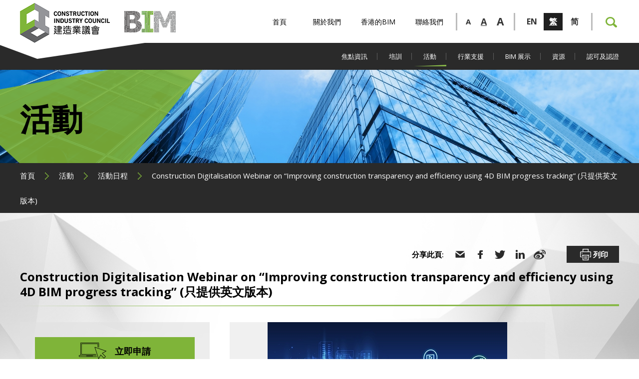

--- FILE ---
content_type: text/html; charset=utf-8
request_url: https://www.bim.cic.hk/zh-hant/events/detail/487
body_size: 7748
content:


<!DOCTYPE html>
<html xmlns="http://www.w3.org/1999/xhtml">
<head>
    <title>Construction Digitalisation Webinar on “Improving construction transparency and efficiency using 4D BIM progress tracking” (只提供英文版本)    | 活動日程 | 活動 | BIM</title>
    <meta charset="UTF-8">
	<meta http-equiv="Content-Type" content="text/html; charset=utf-8" />
	<meta http-equiv="imagetoolbar" content="no" />
	<meta http-equiv="X-UA-Compatible" content="IE=edge" />
	<meta name="description" content="建造業議會" />
<meta name="keywords" content="建造業議會" />
<meta property="og:image:height" content="800" />
<meta name="msapplication-TileImage" content="img/iphone-icon.png" />
<meta name="viewport" content="width=device-width" />
<meta property="og:image" content="http://www.bim.cic.hk/cache/img/1f70947f98e11854fb6cc633c48d333f.png" />
<meta property="og:image:width" content="800" />
<meta property="og:image:type" content="image/png" />
<meta property="og:description" content="建造業議會" />
<meta property="og:image:secure_url" content="https://www.bim.cic.hk/cache/img/1f70947f98e11854fb6cc633c48d333f.png" />
<meta name="format-detection" content="telephone=no" />

	<link rel="canonical" href="https://www.bim.cic.hk/zh-hant/events/detail/487" />
    <link rel="alternate" href="/en/events/detail/487" hreflang="en-hk" />
    <link rel="alternate" href="/zh-hant/events/detail/487" hreflang="zh-hant-hk" />
    <link rel="alternate" href="/zh-hans/events/detail/487" hreflang="zh-hans-hk" />
	<link rel="shortcut icon" href="/Img/favicon.png" />
	<link rel="apple-touch-icon" href="/Img/favicon.png" />
	<link rel="apple-touch-icon-precomposed" href="/Img/favicon.png" />
	<link rel="stylesheet" type="text/css" href="/Css/layout.css" />
	<link rel="stylesheet" type="text/css" href="/Css/editor.css" />
	<link rel="stylesheet" type="text/css" href="/cache/css/8e0cf4406f2f56a17f65e45860a30414.css" />
	<link href="https://fonts.googleapis.com/css?family=Open+Sans:300,400,600,700" rel="stylesheet">
	<script type="text/javascript" src="/Js/jquery.js"></script>
	<script type="text/javascript" src="/Js/jquery-migrate.js"></script>
	<script type="text/javascript" src="/Js/validator.class.js"></script>
	<script type="text/javascript" src="/Js/jquery.table.js"></script>
	<script type="text/javascript" src="/cache/language/langzh-hant.js"></script>
	<script type="text/javascript" src="/Js/function.js"></script>
	<script type="text/javascript" src="/Js/init.js"></script>
	<!--[if lte IE 9]>
	<script type="text/javascript" src="/Js/html5izer_placeholder.js"></script>
	<![endif]-->
	<!--[if lte IE 8]>
	<script type="text/javascript" src="/Js/html5.js"></script>
	<![endif]-->
	    <!-- Global site tag (gtag.js) - Google Analytics -->
    <script async src="https://www.googletagmanager.com/gtag/js?id=UA-131121613-1"></script>
    <script>
        window.dataLayer = window.dataLayer || [];
        function gtag() { dataLayer.push(arguments); }
        gtag('js', new Date());

        gtag('config', 'UA-131121613-1');
    </script>
</head>
<body>
	<section class="container">	
		<header>
			<div class="menu-btn"></div>
			<div class="header">
				<div class="inner">
					<div class="logo">
						<a class="cic" href="http://www.cic.hk/"></a><!--
						--><a class="home" href="/zh-hant"></a>
					</div>
					<div class="right">
						<div class="header-menu">
								<div class="page ">
									<a href='/zh-hant' class="main">首頁</a>
								</div>
								<div class="page ">
									<a href='/zh-hant/about_us' class="main">關於我們</a>
										<div class="sub-btn"></div>
										<div class="subpage"><div class="sub-inner">
												<a href='/zh-hant/about_us/bim_centre' class="sub">建築信息模擬培訓中心</a>
												<a href='/zh-hant/about_us/com_bim' class="sub">建築信息模擬及建造數碼化專責委員會</a>
												<a href='/zh-hant/about_us/page/task_force_on_bim_personnel_development' class="sub">建築信息模擬及建造數碼化人員發展專責小組 </a>
												<a href='/zh-hant/about_us/task_force_on_training' class="sub">建築信息模擬及建造數碼化培訓專責小組</a>
												<a href='/zh-hant/about_us/task_force_on_standards' class="sub">建築信息模擬及建造數碼化標準專責小組</a>
												<a href='/zh-hant/about_us/page/task_group_on_bim_enable_modern_construction_training_for_higher_edu' class="sub">高等教育建築信息模擬輔助現代建造培訓工作小組</a>
												<a href='/zh-hant/about_us/page/bimcab' class="sub">建築信息模擬認可及認證委員會</a>
												<a href='/zh-hant/about_us/page/bimab' class="sub">建築信息模擬上訴委員會</a>
												<a href='/zh-hant/about_us/page/media_centre' class="sub">傳媒中心</a>
										</div></div>
								</div>
								<div class="page ">
									<a href='/zh-hant/bim_in_hk' class="main">香港的BIM </a>
										<div class="sub-btn"></div>
										<div class="subpage"><div class="sub-inner">
												<a href='/zh-hant/bim_in_hk/bim_policy_in_hk' class="sub">有關BIM的香港政策</a>
												<a href='/zh-hant/bim_in_hk/what_is_bim' class="sub">甚麼是建築信息模擬?</a>
												<a href='/zh-hant/bim_in_hk/cic_milestone' class="sub">CIC推動BIM的里程碑</a>
										</div></div>
								</div>
								<div class="page ">
									<a href='/zh-hant/contact_us' class="main">聯絡我們</a>
								</div>
						</div>
						<div class="size">
							<a href="#" class="small" data-font="-3">A</a><!--
							--><a href="#" class="normal cur" data-font="0">A</a><!--
							--><a href="#" class="larger" data-font="3">A</a>
						</div>
						<div class="lang">
								<a href='/en/events/detail/487' class=""><span>EN</span></a>
								<a href='/zh-hant/events/detail/487' class="cur"><span>繁</span></a>
								<a href='/zh-hans/events/detail/487' class=""><span>简</span></a>
						</div>
						<div class="other">
							<a href='/zh-hant/member' class="login"></a>
							<div class="search">
								<span class="search-btn"></span>
								<form action='/zh-hant/search' method="get">
									<input name="keyword" type="text" /><button type="submit"></button>
								</form>
							</div>
						</div>
					</div>
				</div>
			</div>
			<div class="menu">
				<div class="inner">
					<div class="mobile"></div>
					<div class="right">
							<div class="page ">
								<a href='/zh-hant/highlights' class="main">焦點資訊</a>
									<div class="sub-btn"></div>
									<div class="subpage"><div class="sub-inner">
											<a href='/zh-hant/highlights/page/cdcharter' class="sub">建造數碼化約章</a>
											<a href='/zh-hant/highlights/bim_year' class="sub">2019建築信息模擬年</a>
									</div></div>
							</div>
							<div class="page ">
								<a href='/zh-hant/training' class="main">培訓</a>
									<div class="sub-btn"></div>
									<div class="subpage"><div class="sub-inner">
											<a href='/zh-hant/training/page/BIM_Self_learning_Kits' class="sub">BIM Self-learning Kits</a>
											<a href='/zh-hant/training/page/BIM_Viewer_Training' class="sub">建築信息模擬閱覽員教學資源套件</a>
											<a href='/zh-hant/training/page/BIM_Organisation_Of_the_Month' class="sub">BIM Organisation of the Month (Most BIM Viewers)</a>
									</div></div>
							</div>
							<div class="page cur">
								<a href='/zh-hant/events' class="main">活動</a>
									<div class="sub-btn"></div>
									<div class="subpage"><div class="sub-inner">
											<a href='/zh-hant/events/list' class="sub">活動日程</a>
											<a href='/zh-hant/events/page/BIM_Competition_2026' class="sub">《2025年粵港澳第一屆BIM應用大賽暨廣東省第七屆BIM應用大賽》</a>
											<a href='/zh-hant/events/page/HKCCDEA' class="sub">2022香港建造業CDE-綜合數碼共用平台大獎​</a>
											<a href='/zh-hant/events/page/HKCCDEA2023' class="sub">2023香港建造業CDE-綜合數碼共用平台大獎</a>
											<a href='/zh-hant/events/page/bim_competition_2020' class="sub">2020建造業議會建築信息模擬比賽 </a>
											<a href='/zh-hant/events/page/bim_competition_2021' class="sub">2021建造業議會建築信息模擬比賽 </a>
											<a href='/zh-hant/events/page/bim_competition_2022' class="sub">2022建造業議會建築信息模擬比賽</a>
											<a href='/zh-hant/events/page/bim_competition_2023' class="sub">2023建造業議會建築信息模擬比賽</a>
											<a href='/zh-hant/events/page/bim_competition_2024' class="sub">2024建造業議會建築信息模擬比賽</a>
											<a href='/zh-hant/events/page/bim_competition_2025' class="sub">2025建造業議會建築信息模擬比賽</a>
											<a href='/zh-hant/events/page/CBA2020' class="sub">2020建築信息模擬成就嘉許禮</a>
											<a href='/zh-hant/events/page/CBA2022' class="sub">2022建築信息模擬成就嘉許禮</a>
									</div></div>
							</div>
							<div class="page ">
								<a href='/zh-hant/industry_support' class="main">行業支援</a>
									<div class="sub-btn"></div>
									<div class="subpage"><div class="sub-inner">
											<a href='/zh-hant/industry_support/page/AI_Assistant' class="sub">CIC AI 助理 (建造安全) 測試版</a>
											<a href='/zh-hant/industry_support/page/Research_on_ETabs_SAP2000_Revit_Plugin' class="sub">Research on Custom API for efficient Data Transfer between ETABS / SAP 20000 and Revit in HK（只提供英文版本）</a>
											<a href='/zh-hant/industry_support/page/Research_on_Geotechnical_Information_Revit_Plugin' class="sub">自動化製作建築工程圖則（只提供英文版本） (Clone) (Clone)</a>
											<a href='/zh-hant/industry_support/page/Research_on_openBIM_Quality_Platform' class="sub">openBIM&#174; Quality Platform – Verification, Assessment &amp; Tracking（只提供英文版本）</a>
											<a href='/zh-hant/industry_support/page/Research_on_BIM_based_Rebar_Design_Optimization' class="sub">基於建築信息建模之鋼筋設計優化及預製自動化（只提供英文版本）</a>
											<a href='/zh-hant/industry_support/page/Research_on_BIM_Automation_for_GBP_Preparation' class="sub">自動化製作建築工程圖則（只提供英文版本）</a>
									</div></div>
							</div>
							<div class="page ">
								<a href='/zh-hant/bim_showcases' class="main">BIM 展示</a>
									<div class="sub-btn"></div>
									<div class="subpage"><div class="sub-inner">
											<a href='/zh-hant/bim_showcases/successful_projects' class="sub">成功項目</a>
											<a href='/zh-hant/bim_showcases/bim_talks' class="sub">BIM and CD Talks</a>
											<a href='/zh-hant/bim_showcases/page/cde_webinar' class="sub">共通數據環境網上研討會（只提供英文版本）</a>
									</div></div>
							</div>
							<div class="page ">
								<a href='/zh-hant/resources' class="main">資源</a>
									<div class="sub-btn"></div>
									<div class="subpage"><div class="sub-inner">
											<a href='/zh-hant/resources/bim_objects' class="sub">BIM物件</a>
											<a href='/zh-hant/resources/publications' class="sub">刊物</a>
											<a href='/zh-hant/resources/page/FYPlist' class="sub">香港專上院校所提供之論文/研究刊物</a>
									</div></div>
							</div>
							<div class="page ">
								<a href='/zh-hant/certification_and_accreditation' class="main">認可及認證</a>
									<div class="sub-btn"></div>
									<div class="subpage"><div class="sub-inner">
											<a href='/zh-hant/certification_and_accreditation/certification_coordinator' class="sub">建築信息模擬協調員認可</a>
											<a href='/zh-hant/certification_and_accreditation/accreditation_coordinator' class="sub">建築信息模擬協調員課程認證</a>
											<a href='/zh-hant/certification_and_accreditation/certification_coordinator_associate' class="sub">建造業議會認可建築信息模擬準協調員</a>
											<a href='/zh-hant/certification_and_accreditation/certification_manager' class="sub">建築信息模擬經理認可</a>
											<a href='/zh-hant/certification_and_accreditation/accreditation_manager' class="sub">建築信息模擬經理課程認證</a>
											<a href='/zh-hant/certification_and_accreditation/page/newsletter' class="sub">通訊</a>
											<a href='/zh-hant/certification_and_accreditation/page/BIM_Personnel_job_description' class="sub">招聘建築信息模擬人員的工作職責及要求</a>
									</div></div>
							</div>
					</div>
				</div>
			</div>
		</header>
		<section id="content">
            





<div class="banner">
	<img height="306" width="2100" src="/cache/img/fbae1b9dc7e1bfe7aff3732e9c4e446b.jpg" alt="banner_7_events" />
	<div class="label"><div class="inner"><!--
		--><div class="bg"><img height="306" width="884" src="/cache/img/114c4e985f794314127fb16744bdfe42.png" alt="" /></div><!--
		--><div class="text">
			<p class="title">活動</p>
			<p class="subtitle"></p>
		</div><!--
	--></div></div>
</div>
<div class="path">
	<div class="inner">
		<a href="/zh-hant">首頁</a><img height="14" width="8" src="/Img/1/2/path-arrow.png" alt="" /><a href="/zh-hant/events/list">活動</a><img height="14" width="8" src="/Img/1/2/path-arrow.png" alt="" /><a href="/zh-hant/events/list">活動日程</a><img height="14" width="8" src="/Img/1/2/path-arrow.png" alt="" /><a>Construction Digitalisation Webinar on “Improving construction transparency and efficiency using 4D BIM progress tracking” (只提供英文版本)   </a>
	</div>
</div>

<div class="detail page_bg">
    <div class="inner">
        


<div class="share">
	<span class="label">分享此頁:</span>
	<a href="/cdn-cgi/l/email-protection#[base64]"><img height="30" width="30" src="/Img/1/2/share-30x30-email.png" alt="" /></a>
	<a href="https://www.facebook.com/sharer/sharer.php?u=https%3a%2f%2fwww.bim.cic.hk%2fzh-hant%2fevents%2fdetail&amp;src=sdkpreparse" target="_blank"><img height="30" width="30" src="/Img/1/2/share-30x30-facebook.png" alt="" /></a>
	<a href="https://twitter.com/intent/tweet/?text=Construction+Digitalisation+Webinar+on+%e2%80%9cImproving+construction+transparency+and+efficiency+using+4D+BIM+progress+tracking%e2%80%9d+(%e5%8f%aa%e6%8f%90%e4%be%9b%e8%8b%b1%e6%96%87%e7%89%88%e6%9c%ac)++++%7c+%e6%b4%bb%e5%8b%95%e6%97%a5%e7%a8%8b+%7c+%e6%b4%bb%e5%8b%95+%7c+BIM&url=https%3a%2f%2fwww.bim.cic.hk%2fzh-hant%2fevents%2fdetail" target="_blank"><img height="30" width="30" src="/Img/1/2/share-30x30-twitter.png" alt="" /></a>
	<a href="https://www.linkedin.com/shareArticle?mini=true&url=https%3a%2f%2fwww.bim.cic.hk%2fzh-hant%2fevents%2fdetail&title=Construction+Digitalisation+Webinar+on+%e2%80%9cImproving+construction+transparency+and+efficiency+using+4D+BIM+progress+tracking%e2%80%9d+(%e5%8f%aa%e6%8f%90%e4%be%9b%e8%8b%b1%e6%96%87%e7%89%88%e6%9c%ac)++++%7c+%e6%b4%bb%e5%8b%95%e6%97%a5%e7%a8%8b+%7c+%e6%b4%bb%e5%8b%95+%7c+BIM" target="_blank"><img height="30" width="30" src="/Img/1/2/share-30x30-linkedin.png" alt="" /></a>
	<a href="http://service.weibo.com/share/share.php?url=https%3a%2f%2fwww.bim.cic.hk%2fzh-hant%2fevents%2fdetail&appkey=&title=Construction+Digitalisation+Webinar+on+%e2%80%9cImproving+construction+transparency+and+efficiency+using+4D+BIM+progress+tracking%e2%80%9d+(%e5%8f%aa%e6%8f%90%e4%be%9b%e8%8b%b1%e6%96%87%e7%89%88%e6%9c%ac)++++%7c+%e6%b4%bb%e5%8b%95%e6%97%a5%e7%a8%8b+%7c+%e6%b4%bb%e5%8b%95+%7c+BIMDescription&pic=&ralateUid=&language=zh_cn" target="_blank"><img height="30" width="30" src="/Img/1/2/share-30x30-weibo.png" alt="" /></a>
	<span class="print" onClick="window.print();"><img height="30" width="30" src="/Img/1/2/print-30x30.png" alt="" />列印</span>
</div>
        <p class="page_title"><span>Construction Digitalisation Webinar on “Improving construction transparency and efficiency using 4D BIM progress tracking” (只提供英文版本)   </span></p>
        <div class="content">
                <div class="left">
                            <a href="https://app.livestorm.co/cic-1/construction-digitalisation-webinar-on-improving-construction-transparency-and-efficiency-using-4d-bim-progress-tracking?type=detailed" target="_blank" class="apply">
                                <img height="33" width="55" src="/Img/1/5/apply-now.png" alt="" />立即申請
                                </a>
                                            <div class="editor"><p><strong>日期:</strong></p>
<p>2023年2月8日（星期三）</p>
<p> </p>
<p><strong>時間:</strong></p>
<p>下午3:30 - 5:00</p>
<p> </p>
<p><strong>形式:</strong></p>
<p>網上研討會</p>
<p> </p>
<p><strong>語言:</strong></p>
<p>英語</p>
<p> </p>
<p><strong>費用:</strong></p>
<p>免費</p>
<p> </p></div>
            </div>
            <div class="right">
                    <div class="gallery">
                        <div class="prev"></div>
                        <div class="slide">
<img height="320" data-src="/cache/img/1b07a825c39f4f64185c339801c20f34.jpg" width="480" alt="CD Webinar_Calendar_480x320" />                        </div>
                        <div class="next"></div>
                        <ul></ul>
                    </div>
                                    <div class="editor"><p style="text-align: justify;">Construction Digitalisation Webinar aims at promoting the latest construction digitalisation-related information to stakeholders. Every time, we have a different theme to introduce stakeholders about the latest information or solutions in a particular area. We are glad to have the participation of Kalloc Studios Asia Limited to introduce their solution in this session.</p>
<p><strong><img src="/Upload/files/1/file/5ecf8c6f51a241c1875d486e474a577e.png" alt="Public Photos / Files - Fuzor Logo" width="160" height="154" /></strong></p>
<p> </p>
<p style="text-align: justify;"><strong>Content of the webinar (information provided by vendor):</strong></p>
<p style="text-align: justify;"> </p>
<p style="text-align: justify;">Progress tracking plays a key role in project management. It is essential to help delivering the project on time and on budget.</p>
<p style="text-align: justify;"> </p>
<p style="text-align: justify;">The old method of enhancing project transparency was time-consuming and ineffective that causes a lot of miscommunication at the Jobsite and makes it difficult to make informed decisions. Using the latest digital construction technology can improve construction transparency and efficiency. </p>
<p style="text-align: justify;"> </p>
<p style="text-align: justify;">In this webinar, we will share how the 4D BIM Progress Tracking offered by Fuzor can facilitate tracking and communication to create great quality work at job sites consistently. Finding the right tools can transform your construction progress tracking process to achieve success for your projects.</p>
<p style="text-align: justify;"> </p>
<p style="text-align: justify;"><strong>Speaker:</strong> Ms. Grace WONG, VDC Specialist - Kalloc Studios Asia Limited</p>
<p style="text-align: justify;"> </p>
<p style="text-align: justify;">Should you have any inquiries, please contact Ms. Julia Li at <a href="/cdn-cgi/l/email-protection#9dfff4f0eeedfcfef8ddfef4feb3f5f6"><span class="__cf_email__" data-cfemail="a3c1caced0d3c2c0c6e3c0cac08dcbc8">[email&#160;protected]</span></a>.</p>
<p style="text-align: justify;"><br /><strong>Remarks:</strong></p>
<p style="text-align: justify;"><strong>An electronic copy of CPD attendance certificate will be issued to participants with over 80% attendance within one month after the live webinar. Any attendance on replay sessions after webinar will not be considered for CPD attendance certificate.</strong></p>
<p style="text-align: justify;"> </p>
<p style="text-align: justify;"><strong>Replay video is now exclusive for i-Club members, please click <span style="color: #0030ff;"><a style="color: #0030ff;" href="https://www.citac.cic.hk/en-hk/iclub/citac-iclub/become-a-member" target="_blank" rel="nofollow noopener noreferrer">here</a></span> to join i-Club.</strong></p></div>
                        <p class="last_update">最後更新: 2023-01-31 15:58:47</p>
                



                



            </div>
        </div>
    </div>
</div>

    <div class="popup form-popup">
        <div class="inner">
            <form action='/zh-hant/events/submit/487?back=' method="post" id="apply">
                <p class="title">活動申請<span class="close"><img height="16" width="16" src="/Img/1/5/lightbox-close.png" alt="" />關閉</span></p>
                <div class="field">
                    <div class="row event">
                        <div class="head"><span>活動</span></div>
                        <div class="input editor"></div>
                    </div>
                    <hr />
                    <div class="row name">
                        <div class="head"><span>名稱</span></div>
                        <div class="input">
                            <input type="text" maxlength="128" value="" name="name" id="name" autocomplete="off" />
                        </div>
                    </div>
                    <div class="row company">
                        <div class="head"><span>公司名稱</span></div>
                        <div class="input">
                            <input type="text" maxlength="128" value="" name="company" id="company" autocomplete="off" />
                        </div>
                    </div>
                    <div class="row email">
                        <div class="head"><span>電郵</span></div>
                        <div class="input">
                            <input type="email" maxlength="128" value="" name="email" id="email" autocomplete="off" />
                        </div>
                    </div>
                    <div class="row telephone">
                        <div class="head"><span>電話</span></div>
                        <div class="input">
                            <input type="text" maxlength="128" value="" name="telephone" id="telephone" autocomplete="off" />
                        </div>
                    </div>
                    <div class="row remarks">
                        <div class="head"><span>備註<br /><span class="option">(可選擇的)</span></span></div>
                        <div class="input">
                            <textarea autocomplete="off" name="remarks" id="remarks"></textarea>
                        </div>
                    </div>
                    <p class="error-msg"></p>
                </div>
                <div class="button">
                    <div class="button-inner">
                        <div class="submit">
                            <div class="submit-btn">繼續</div><span>向右滑動</span>
                        </div>
                        <input type="hidden" name="csrf" value="xIuYj6zwtJ" />
                    </div>
                </div>
            </form>
        </div>
    </div>





<script data-cfasync="false" src="/cdn-cgi/scripts/5c5dd728/cloudflare-static/email-decode.min.js"></script><script type="text/javascript" src='/Js/jquery-ui.js'></script>
<script type="text/javascript" src='/Js/jquery.ui.touch-punch.min.js'></script>
<script type="text/javascript" src='/Js/jquery.slideSubmit.js'></script>
<script type="text/javascript" src='/Js/jquery.validate.js'></script>
<script type="text/javascript" src='/Js/jquery.Slider.js'></script>
<script>
	if($('.detail .inner .right .gallery').length > 0) {
		$('.detail .inner .right .gallery').Slider({
			slides: '.slide > img',
			fixedSlide: 1,
			autoMargin: false,
			swipeControl: true,
            lazyLoad: true,
			pager: 'ul',
			pagerTemplate: function(page, total_page) {
				return '<li></li>';
			},
		});
	}

	if($('.form-pop').length > 0) {
		$('.form-pop').click(function(){
			$('.form-popup').show();
			$('html').addClass('no-scroll');
		});
	}

	if($('.form-popup').length > 0) {
		var submit = false;

		$('#apply').slideSubmit({
		    offset: 20,
			handler: '.submit-btn',
			onEnd: function(form, percentage) {
				submit = true;
				return true;
			}
		});

		$('#apply').submit(function(){
			if(submit)
			{
				submit = false;
				$('#apply .error').removeClass('error');
				$('#apply .error-msg').text('');
				var val = new Validator();
				if(!val.val($('#apply #name').val(), 'req')){
					$('#apply #name').addClass('error');
					$('#apply .error-msg').text('請正確填寫所有必須填寫的項目');
				}
				if(!val.val($('#apply #company').val(), 'req')){
					$('#apply #company').addClass('error');
					$('#apply .error-msg').text('請正確填寫所有必須填寫的項目');
				}
				if(!val.val($('#apply #email').val(), ['req', 'email'])){
					$('#apply #email').addClass('error');
					$('#apply .error-msg').text('請正確填寫所有必須填寫的項目');
				}
				if(!val.val($('#apply #telephone').val(), 'req')){
					$('#apply #telephone').addClass('error');
					$('#apply .error-msg').text('請正確填寫所有必須填寫的項目');
				}
				if(val.getValStatus()){
					return true;
				}
				else
				{
					$('#apply').slideSubmit('revert');
				}
			}
			else
			{
				$('#apply').slideSubmit('revert');
			}
			return false;
		});
	}

	if($('.popup .close').length > 0) {
		$('.popup .close').off('click').click(function(){
			$(this).closest('.popup').hide();
			$('html').removeClass('no-scroll');
		});
	}

</script>
		</section>
		<footer>
			<div class="sitemap">
				<div class="inner">
					<div class="raw">
							<div class="page">
								<a href='/zh-hant' class="main">首頁</a>
							</div>
							<div class="page">
								<a href='/zh-hant/about_us' class="main">關於我們</a>
									<div class="subpage"><div class="sub-inner">
											<a href='/zh-hant/about_us/bim_centre' class="sub">建築信息模擬培訓中心</a>
											<a href='/zh-hant/about_us/com_bim' class="sub">建築信息模擬及建造數碼化專責委員會</a>
											<a href='/zh-hant/about_us/page/task_force_on_bim_personnel_development' class="sub">建築信息模擬及建造數碼化人員發展專責小組 </a>
											<a href='/zh-hant/about_us/task_force_on_training' class="sub">建築信息模擬及建造數碼化培訓專責小組</a>
											<a href='/zh-hant/about_us/task_force_on_standards' class="sub">建築信息模擬及建造數碼化標準專責小組</a>
											<a href='/zh-hant/about_us/page/task_group_on_bim_enable_modern_construction_training_for_higher_edu' class="sub">高等教育建築信息模擬輔助現代建造培訓工作小組</a>
											<a href='/zh-hant/about_us/page/bimcab' class="sub">建築信息模擬認可及認證委員會</a>
											<a href='/zh-hant/about_us/page/bimab' class="sub">建築信息模擬上訴委員會</a>
											<a href='/zh-hant/about_us/page/media_centre' class="sub">傳媒中心</a>
									</div></div>
							</div>
							<div class="page">
								<a href='/zh-hant/bim_in_hk' class="main">香港的BIM </a>
									<div class="subpage"><div class="sub-inner">
											<a href='/zh-hant/bim_in_hk/bim_policy_in_hk' class="sub">有關BIM的香港政策</a>
											<a href='/zh-hant/bim_in_hk/what_is_bim' class="sub">甚麼是建築信息模擬?</a>
											<a href='/zh-hant/bim_in_hk/cic_milestone' class="sub">CIC推動BIM的里程碑</a>
									</div></div>
							</div>
							<div class="page">
								<a href='/zh-hant/highlights' class="main">焦點資訊</a>
									<div class="subpage"><div class="sub-inner">
											<a href='/zh-hant/highlights/page/cdcharter' class="sub">建造數碼化約章</a>
											<a href='/zh-hant/highlights/bim_year' class="sub">2019建築信息模擬年</a>
									</div></div>
							</div>
							<div class="page">
								<a href='/zh-hant/training' class="main">培訓</a>
									<div class="subpage"><div class="sub-inner">
											<a href='/zh-hant/training/page/BIM_Self_learning_Kits' class="sub">BIM Self-learning Kits</a>
											<a href='/zh-hant/training/page/BIM_Viewer_Training' class="sub">建築信息模擬閱覽員教學資源套件</a>
											<a href='/zh-hant/training/page/BIM_Organisation_Of_the_Month' class="sub">BIM Organisation of the Month (Most BIM Viewers)</a>
									</div></div>
							</div>
							<div class="page">
								<a href='/zh-hant/events' class="main">活動</a>
									<div class="subpage"><div class="sub-inner">
											<a href='/zh-hant/events/list' class="sub">活動日程</a>
											<a href='/zh-hant/events/page/BIM_Competition_2026' class="sub">《2025年粵港澳第一屆BIM應用大賽暨廣東省第七屆BIM應用大賽》</a>
											<a href='/zh-hant/events/page/HKCCDEA' class="sub">2022香港建造業CDE-綜合數碼共用平台大獎​</a>
											<a href='/zh-hant/events/page/HKCCDEA2023' class="sub">2023香港建造業CDE-綜合數碼共用平台大獎</a>
											<a href='/zh-hant/events/page/bim_competition_2020' class="sub">2020建造業議會建築信息模擬比賽 </a>
											<a href='/zh-hant/events/page/bim_competition_2021' class="sub">2021建造業議會建築信息模擬比賽 </a>
											<a href='/zh-hant/events/page/bim_competition_2022' class="sub">2022建造業議會建築信息模擬比賽</a>
											<a href='/zh-hant/events/page/bim_competition_2023' class="sub">2023建造業議會建築信息模擬比賽</a>
											<a href='/zh-hant/events/page/bim_competition_2024' class="sub">2024建造業議會建築信息模擬比賽</a>
											<a href='/zh-hant/events/page/bim_competition_2025' class="sub">2025建造業議會建築信息模擬比賽</a>
											<a href='/zh-hant/events/page/CBA2020' class="sub">2020建築信息模擬成就嘉許禮</a>
											<a href='/zh-hant/events/page/CBA2022' class="sub">2022建築信息模擬成就嘉許禮</a>
									</div></div>
							</div>
							<div class="page">
								<a href='/zh-hant/industry_support' class="main">行業支援</a>
									<div class="subpage"><div class="sub-inner">
											<a href='/zh-hant/industry_support/page/AI_Assistant' class="sub">CIC AI 助理 (建造安全) 測試版</a>
											<a href='/zh-hant/industry_support/page/Research_on_ETabs_SAP2000_Revit_Plugin' class="sub">Research on Custom API for efficient Data Transfer between ETABS / SAP 20000 and Revit in HK（只提供英文版本）</a>
											<a href='/zh-hant/industry_support/page/Research_on_Geotechnical_Information_Revit_Plugin' class="sub">自動化製作建築工程圖則（只提供英文版本） (Clone) (Clone)</a>
											<a href='/zh-hant/industry_support/page/Research_on_openBIM_Quality_Platform' class="sub">openBIM&#174; Quality Platform – Verification, Assessment &amp; Tracking（只提供英文版本）</a>
											<a href='/zh-hant/industry_support/page/Research_on_BIM_based_Rebar_Design_Optimization' class="sub">基於建築信息建模之鋼筋設計優化及預製自動化（只提供英文版本）</a>
											<a href='/zh-hant/industry_support/page/Research_on_BIM_Automation_for_GBP_Preparation' class="sub">自動化製作建築工程圖則（只提供英文版本）</a>
									</div></div>
							</div>
							<div class="page">
								<a href='/zh-hant/bim_showcases' class="main">BIM 展示</a>
									<div class="subpage"><div class="sub-inner">
											<a href='/zh-hant/bim_showcases/successful_projects' class="sub">成功項目</a>
											<a href='/zh-hant/bim_showcases/bim_talks' class="sub">BIM and CD Talks</a>
											<a href='/zh-hant/bim_showcases/page/cde_webinar' class="sub">共通數據環境網上研討會（只提供英文版本）</a>
									</div></div>
							</div>
							<div class="page">
								<a href='/zh-hant/resources' class="main">資源</a>
									<div class="subpage"><div class="sub-inner">
											<a href='/zh-hant/resources/bim_objects' class="sub">BIM物件</a>
											<a href='/zh-hant/resources/publications' class="sub">刊物</a>
											<a href='/zh-hant/resources/page/FYPlist' class="sub">香港專上院校所提供之論文/研究刊物</a>
									</div></div>
							</div>
							<div class="page">
								<a href='/zh-hant/certification_and_accreditation' class="main">認可及認證</a>
									<div class="subpage"><div class="sub-inner">
											<a href='/zh-hant/certification_and_accreditation/certification_coordinator' class="sub">建築信息模擬協調員認可</a>
											<a href='/zh-hant/certification_and_accreditation/accreditation_coordinator' class="sub">建築信息模擬協調員課程認證</a>
											<a href='/zh-hant/certification_and_accreditation/certification_coordinator_associate' class="sub">建造業議會認可建築信息模擬準協調員</a>
											<a href='/zh-hant/certification_and_accreditation/certification_manager' class="sub">建築信息模擬經理認可</a>
											<a href='/zh-hant/certification_and_accreditation/accreditation_manager' class="sub">建築信息模擬經理課程認證</a>
											<a href='/zh-hant/certification_and_accreditation/page/newsletter' class="sub">通訊</a>
											<a href='/zh-hant/certification_and_accreditation/page/BIM_Personnel_job_description' class="sub">招聘建築信息模擬人員的工作職責及要求</a>
									</div></div>
							</div>
					</div>
					<div class="col" data-col="1"></div>
					<div class="col" data-col="2"></div>
					<div class="col" data-col="3"></div>
					<div class="col" data-col="4">
							<div class="page">
								<a href='/zh-hant/contact_us' class="main">聯絡我們</a>
							</div>
							<div class="contact address">
								<p class="head">地址</p>
								<div class="text">香港九龍觀塘駿業街56號<br />中海日升中心38樓</div>
							</div>
							<div class="contact email">
								<p class="head">電郵</p>
								<a href="/cdn-cgi/l/email-protection#74161d1934171d175a1c1f" class="text"><span class="__cf_email__" data-cfemail="1072797d507379733e787b">[email&#160;protected]</span></a>
							</div>
							<div class="contact enquiry">
								<p class="head">查詢</p>
								<p class="text">2100 9000</p>
							</div>
					</div>
				</div>
			</div>
			<div class="footer">
				<div class="inner">
					<div class="icon">
							<a href="https://www.facebook.com/CICHK" target="_blank"><img alt="share-30x30-facebook" src="/Upload/files/1/footer_icon/9e4075e3c54c4dbbb28f429260ec2146.png" /></a>
							<a href="/cdn-cgi/l/email-protection#c0a2a9ad80a3a9a3eea8ab" target="_blank"><img alt="share-30x30-email" src="/Upload/files/1/footer_icon/183d1d9ab2f04f9999501249ab563f6d.png" /></a>
							<a href="https://www.linkedin.com/company/construction-industry-council/" target="_blank"><img alt="share-30x30-linkedin" src="/Upload/files/1/footer_icon/9bc4285f8fb648f094442411d261b7b8.png" /></a>
					</div>
					<div class="footer-menu">
							<a href='/zh-hant/disclaimer' class="main">免責條款</a>
							<a href='/zh-hant/personal_data_collection_statement' class="main">私隱政策聲明</a>
							<a href='/zh-hant/enewsletter_subscription' class="main">訂閱電子新聞</a>
					</div><br />
					<section class="footer-copyright">Copyright © BIM. Powered by <a href="//www.anglia.com.hk" target="_blank">Anglia Design</a>.</section>
				</div>
			</div>
		</footer>
	</section>
<script data-cfasync="false" src="/cdn-cgi/scripts/5c5dd728/cloudflare-static/email-decode.min.js"></script></body>
</html>

--- FILE ---
content_type: text/css
request_url: https://www.bim.cic.hk/cache/css/8e0cf4406f2f56a17f65e45860a30414.css
body_size: 7260
content:
.oneline {  text-overflow: ellipsis;  white-space: nowrap;  width: 100%;  overflow: hidden;}.clear {  clear: both;  float: left;}.inline-block {  display: inline-block;}.justify {  text-align: justify;  text-justify: inter-ideograph;  -ms-text-justify: inter-ideograph;}.w-fix {  display: inline-block;  width: 100%;  height: 0;  vertical-align: middle;}.h-fix {  display: inline-block;  width: 0;  height: 100%;  vertical-align: middle;}.container {  text-align: center;  margin: auto;  position: relative;}header,#content,footer {  width: 100%;  min-width: 480px;  float: left;  clear: both;  position: relative;}.inner {  display: inline-block;  width: 1200px;  max-width: 100%;  vertical-align: top;}header .right {  float: right;}header .page .subpage {  display: none;  position: absolute;  top: 100%;  left: 0;  z-index: 1;  min-width: 100%;  background: white;}header .page .subpage .sub-inner {  display: inline-block;  min-width: 100%;  line-height: 40px;  text-align: left;  padding: 20px 0;  vertical-align: top;}header .page .subpage .sub-inner .sub {  display: inline-block;  min-width: 100%;  font-size: 13px;  box-sizing: border-box;  padding: 0 20px;  white-space: nowrap;}@media (min-width: 1200px) {  header .page .subpage .sub-inner .sub:hover {    color: white;    background: #2a2a2a;  }}@media (min-width: 1200px) {  header .page.cur {    background: url(/Img/1/2/title-triangle.svg) no-repeat bottom right;    background-size: 100%;  }  header .page:hover {    background: url(/Img/1/2/title-triangle.svg) no-repeat bottom right;    background-size: 100%;  }  header .page:hover .subpage {    display: block;  }}header .header {  line-height: 86px;  padding: 0 20px;}header .header .inner {  position: relative;}header .header .inner .logo {  position: absolute;  top: 0;  left: -60px;  padding-bottom: 10px;  padding-left: 60px;}@media (min-width: 768px) {  header .header .inner .logo {    background: url(/Img/1/1/menu-bar.png) no-repeat bottom left;  }}header .header .inner .logo a {  display: inline-block;  vertical-align: top;}header .header .inner .logo a.cic {  width: 180px;  height: 108px;  margin-right: 29px;  background: url(/Img/cic.png) no-repeat top left;}@media (max-width: 767px) {  header .header .inner .logo a.cic {    width: 163px;    background: url(/Img/cicM.png) no-repeat top left;    background-size: 100%;  }}header .header .inner .logo a.home {  width: 103px;  height: 86px;  background: url(/Img/logo.png) no-repeat center left;}@media (max-width: 767px) {  header .header .inner .logo a.home {    background: url(/Img/logoM.png) no-repeat center left;    background-size: 100%;  }}header .header .header-menu {  float: left;  position: relative;  padding-right: 8px;  margin: 23.5px 0;}header .header .header-menu .page {  float: left;  position: relative;  min-width: 94px;  line-height: 39px;  box-sizing: border-box;  padding: 0 20px;}header .header .header-menu .page .main {  font-size: 14px;  color: #010101;  text-transform: uppercase;  vertical-align: top;}header .header .header-menu:after {  content: '';  position: absolute;  right: 0;  top: calc((100% - 35px)/2);  width: 3px;  height: 35px;  background: #bcbcbc;}header .header .size {  float: left;  position: relative;  padding-left: 17px;  padding-right: 23px;}header .header .size a {  float: left;  font-weight: 700;  color: #333333;}header .header .size a.small {  font-size: 15px;}header .header .size a.normal {  font-size: 18px;  margin: 0 20px;}header .header .size a.larger {  font-size: 21px;}header .header .size a.cur,header .header .size a:hover {  text-decoration: underline;}header .header .size:after {  content: '';  position: absolute;  right: 0;  top: calc((100% - 35px)/2);  width: 3px;  height: 35px;  background: #bcbcbc;}header .header .lang {  float: left;  position: relative;  padding-left: 14px;  padding-right: 17px;  margin: 25.5px 0;}header .header .lang a {  float: left;  width: 38px;  height: 35px;  line-height: 35px;  text-align: center;  font-size: 16px;  font-weight: 700;  color: #333333;  text-transform: uppercase;  margin-right: 5px;}header .header .lang a:last-of-type {  margin-right: 0;}header .header .lang a.cur,header .header .lang a:hover {  color: white;  text-decoration: underline;  background: #1f1f1f;}header .header .lang:after {  content: '';  position: absolute;  right: 0;  top: calc((100% - 35px)/2);  width: 3px;  height: 35px;  background: #bcbcbc;}header .header .other {  float: left;  padding-left: 25px;  padding-right: 3px;  margin: 25.5px 0;}header .header .other .login {  display: none;  float: left;  width: 21px;  height: 35px;  margin-right: 23px;  background: url(/Img/3/1/icon-login.png) no-repeat center left -5px;  background-size: 30px;}header .header .other .search {  float: left;  position: relative;}header .header .other .search-btn {  float: left;  width: 25px;  height: 35px;  cursor: pointer;  background: url(/Img/3/1/icon-search.png) no-repeat center left -3px;  background-size: 30px;}header .header .other form {  display: none;  position: absolute;  top: -4px;  right: 100%;  width: 400px;  height: 46px;  margin-right: 15px;}header .header .other form input {  display: inline-block;  width: 100%;  height: 46px;  line-height: 46px;  background: #e6e6e6;  box-sizing: border-box;  padding: 0 20px;  padding-right: 45px;  margin-right: -35px;  vertical-align: top;}header .header .other form button {  display: inline-block;  width: 25px;  height: 25px;  background: url(/Img/3/1/icon-search.png) no-repeat center left -3px;  background-size: 30px;  margin-top: 10px;  vertical-align: top;}header .header .other form.opened {  display: block;}header .menu {  line-height: 53px;  padding: 0 20px;  background: #2a2a2a;}header .menu .mobile {  display: none;}header .menu .inner {  text-align: right;  box-sizing: border-box;  padding-left: 100px;}header .menu .page {  display: inline-block;  position: relative;  line-height: 39px;  padding-left: 19px;  padding-right: 20px;  margin: 7px 0;}header .menu .page .main {  font-size: 13px;  color: white;  text-transform: uppercase;}header .menu .page:after {  content: '';  position: absolute;  right: 0;  top: calc(50% - 7px);  width: 1px;  height: 14px;  background: #5f5f5f;}header .menu .page:last-of-type {  padding-right: 0;  margin-right: 0;}header .menu .page:last-of-type:after {  display: none;}.banner {  position: relative;}.banner img {  width: 100%;  height: auto;}.banner .label {  position: absolute;  top: 0;  left: 0;  width: 100%;  height: 100%;  box-sizing: border-box;  padding: 0 20px;}.banner .label .inner {  position: relative;  height: 100%;  text-align: left;  vertical-align: middle;}.banner .label .inner .bg {  position: absolute;  top: 0;  left: 0;  height: 100%;  max-width: 100%;  background: url(/Img/title-bg.png) no-repeat top -40px center;  background-size: 100%;  margin-left: calc(-100% * 244/1200 * 884/306 * 0.2);}.banner .label .inner .bg img {  width: auto;  height: 100%;  visibility: hidden;}.banner .label .inner .text {  display: inline-block;  vertical-align: middle;}.banner .label .inner .text p {  position: relative;}.banner .label .inner .text .title {  font-size: 63px;  font-weight: 700;  text-transform: uppercase;}.banner .label .inner .text .subtitle {  font-size: 22px;  font-weight: 700;  margin-top: -12px;}.banner .label .inner:before {  content: '';  display: inline-block;  height: 100%;  vertical-align: middle;}.path {  line-height: 50px;  padding: 0 20px;  background: #2a2a2a;}.path .inner {  text-align: left;}.path .inner a {  font-size: 15px;  color: white;}.path .inner img {  margin: 0 20px;}.path .inner .back {  float: right;}.path .inner .back img {  -webkit-transform: scale(-1, 1);  -moz-transform: scale(-1, 1);  -ms-transform: scale(-1, 1);  -o-transform: scale(-1, 1);  transform: scale(-1, 1);}.page_bg {  padding: 50px 20px 70px;  background: url(/Img/1/2/bg.jpg) no-repeat top center;  background-size: 100%;}@media (max-width: 767px) {  .page_bg {    padding-top: 20px;  }}.page_bg .inner {  text-align: left;}.share {  float: right;  position: relative;  z-index: 1;  line-height: 34px;  text-align: right;  margin-top: 16px;}.share span,.share a {  display: inline-block;  font-weight: 600;  vertical-align: top;}.share a {  margin: 0 3px;}.share .label {  margin-right: 10px;}.share .print {  width: 105px;  text-align: center;  color: white;  background: #2a2a2a;  cursor: pointer;  margin-left: 32px;}@media (max-width: 767px) {  .share .print {    width: 85px;    margin-left: 5px;  }}.page_title {  line-height: 30px;  font-weight: 700;  margin-bottom: 32px;}.page_title span {  display: inline-block;  font-size: 24px;  padding: 13.5px 0;  background: url(/Img/1/2/title-triangle.svg) no-repeat bottom right;  background-size: 100% 4px;  vertical-align: top;}.last_update {  text-align: right;  margin-top: 20px;}.download-button {  display: inline-block;  background: #7fb439;  padding: 0 10px;  margin: 0 10px;  line-height: 40px;}.videos {  font-size: 0;}.videos.single .video {  display: inline-block;  width: 100%;  vertical-align: top;}.videos.single .video .videos-inner {  display: inline-block;  width: calc(100% + 30px);  margin: 0 -15px;  vertical-align: top;}.videos.single .video .videos-inner .video {  display: inline-block;  width: calc(50% - 30px);  margin: 0 15px;  margin-bottom: 8px;  vertical-align: top;}@media (max-width: 767px) {  .videos.single .video .videos-inner .video {    width: calc(100% - 30px);  }}.videos.single .video .videos-inner .video .title {  position: relative;  line-height: 24px;  font-size: 17px;  font-weight: 700;  padding: 12px 0;}.videos.single .video .videos-inner .video .title span {  position: relative;}.videos.single .video .videos-inner .video .title:before {  content: '';  position: absolute;  bottom: 0;  left: -32px;  width: 200px;  height: 49px;  background: url(/Img/1/5/video-title-bg.png) no-repeat top left;}.videos.single .video .videos-inner .video .info {  padding: 0 30px;  padding-top: 30px;  background: #2a2a2a;}.videos.single .video .videos-inner .video .info .embed {  display: inline-block;  position: relative;  width: 100%;  height: 0;  padding-bottom: calc(295/525 * 100%);  vertical-align: top;}.videos.single .video .videos-inner .video .info .embed iframe,.videos.single .video .videos-inner .video .info .embed video {  position: absolute;  top: 0;  left: 0;  width: 100%;  height: 100%;}.videos.single .video .videos-inner .video .info .intro {  min-height: 50px;  line-height: 25px;  color: white;  box-sizing: border-box;  padding: 12.5px 0;}.videos.single .video .videos-inner .video .direct_link {  display: inline-block;  width: 100%;  line-height: 23px;  text-decoration: underline;  box-sizing: border-box;  padding: 20px 39px;  background: url(/Img/1/3/link-30x30.png) no-repeat top 17px left;  vertical-align: top;}.videos .video {  margin-bottom: 8px;  box-sizing: border-box;  display: inline-block;  width: 50%;  vertical-align: top;}.videos .video:nth-child(odd) {  padding-right: 15px;}.videos .video:nth-child(even) {  padding-left: 15px;}@media screen and (max-width: 767px) {  .videos .video {    width: 100%;    display: block;  }  .videos .video:nth-child(odd) {    padding-right: 0;  }  .videos .video:nth-child(even) {    padding-left: 0;  }}.videos .video .title {  position: relative;  line-height: 48px;  font-size: 17px;  font-weight: 700;}.videos .video .title span {  position: relative;}.videos .video .title:before {  content: '';  position: absolute;  bottom: 0;  left: -32px;  width: 200px;  height: 49px;  background: url(/Img/1/5/video-title-bg.png) no-repeat top left;}.videos .video .info {  text-align: center;  padding: 0 30px;  padding-top: 30px;  background: #2a2a2a;}.videos .video .info .embed {  position: relative;}.videos .video .info .embed > img {  width: 100%;  height: auto;}.videos .video .info .embed iframe,.videos .video .info .embed video {  position: absolute;  top: 0;  left: 0;  width: 100%;  height: 100%;}.videos .video .info .intro {  min-height: 50px;  line-height: 25px;  color: white;  box-sizing: border-box;  padding: 12.5px 0;}.videos .video .direct_link {  display: inline-block;  width: 100%;  line-height: 23px;  text-decoration: underline;  box-sizing: border-box;  padding: 20px 39px;  background: url(/Img/1/3/link-30x30.png) no-repeat top 17px left;  vertical-align: top;}.file {  margin-top: 44px;}.file p,.file a {  display: block;  line-height: 20px;  font-weight: 600;  word-break: break-word;  box-sizing: border-box;  padding: 20px 190px 20px 20px;  background: #e8e8e8;  position: relative;}.file p span,.file a span {  position: absolute;  right: 10px;  top: 50%;  margin-top: -20px;  width: 170px;  text-align: center;  color: white;  background: #2a2a2a;  line-height: 40px;}.file p span img,.file a span img {  margin-right: 10px;}.file p:nth-of-type(2n),.file a:nth-of-type(2n) {  background: #f0f0f0;}#content {  min-height: 500px;}footer {  background: #2d2f33;}footer .sitemap {  padding: 20px;  padding-top: 26px;  border-bottom: 1px solid #7fb439;}footer .sitemap .inner {  text-align: left;}footer .sitemap .inner .raw {  display: none;}footer .sitemap .inner .page .main {  display: inline-block;  width: 100%;  line-height: 28px;  font-size: 17px;  font-weight: 300;  color: #7fb439;  padding: 8px 0;  vertical-align: top;}footer .sitemap .inner .page .sub {  display: inline-block;  width: 100%;  line-height: 18px;  font-size: 13px;  font-weight: 300;  color: white;  padding: 3px 0;  vertical-align: top;}footer .sitemap .inner .page .subpage {  margin-bottom: 10px;}footer .sitemap .inner .col {  float: left;  width: 25%;  box-sizing: border-box;  padding-right: 10px;}footer .sitemap .inner .col .contact {  padding-left: 44px;  margin-top: 30px;}footer .sitemap .inner .col .contact .head {  font-size: 17px;  font-weight: 300;  color: white;}footer .sitemap .inner .col .contact .text {  line-height: 24px;  font-size: 13px;  color: white;}footer .sitemap .inner .col .contact.address {  padding-top: 7px;  background: url(/Img/3/1/icon-address.png) no-repeat top left;  background-size: 32px;  margin-top: 23px;}footer .sitemap .inner .col .contact.email {  padding-top: 4px;  background: url(/Img/3/1/icon-email.png) no-repeat top left;  background-size: 32px;  margin-top: 26px;}footer .sitemap .inner .col .contact.enquiry {  padding-top: 2px;  background: url(/Img/3/1/icon-enquiry.png) no-repeat top left;  background-size: 32px;  margin-top: 28px;}footer .footer {  margin-top: 24px;  padding: 0 20px;}footer .footer .inner {  text-align: left;}footer .footer .inner .icon {  float: right;}footer .footer .inner .footer-menu {  display: inline-block;  line-height: 16px;  vertical-align: top;}footer .footer .inner .footer-menu a {  float: left;  font-size: 13px;  font-weight: 300;  color: white;  text-decoration: underline;}footer .footer .inner .footer-menu a:not(:last-of-type) {  position: relative;  padding-right: 15px;  margin-right: 13px;}footer .footer .inner .footer-menu a:not(:last-of-type):after {  content: '';  position: absolute;  top: 0;  right: 0;  width: 2px;  height: 100%;  background: #525252;}footer .footer .inner .footer-copyright {  font-size: 13px;  font-weight: 300;  color: white;  margin-top: 5px;  margin-bottom: 21px;}footer .footer .inner .footer-copyright a {  font-size: 13px;  font-weight: 300;  color: white;}.template {  padding-top: 30px;}.template .inner .share {  width: 100%;  margin-top: 0;  margin-bottom: 35px;}.template .inner .content1 {  margin-bottom: 35px;}.template .inner .content2 {  margin-bottom: 30px;}.template .inner .content3 {  margin-bottom: 14px;}.template .inner .content3 .thumb {  float: right;  position: relative;  border-right: 10px solid #7fb439;  margin-left: 10px;}.template .inner .content3 .thumb:after {  content: '';  position: absolute;  bottom: 0;  right: 0;  width: 60px;  height: 60px;  background: url(/Img/1/7/photo-triangle.png) no-repeat bottom right;}@media (max-width: 767px) {  .template .inner .content3 .thumb {    display: inline-block;    float: none;    margin-bottom: 40px;    vertical-align: top;  }}.template .inner .file {  margin-top: 50px;}.template .inner .hyperlink {  margin-top: 50px;}.template .inner .hyperlink a {  display: inline-block;  width: 100%;  line-height: 20px;  font-weight: 600;  box-sizing: border-box;  padding: 20px;  padding-left: 80px;  background: url(/Img/1/3/link-30x30.png) no-repeat top 16px left 18px;  background-color: #e8e8e8;}.template .inner .hyperlink a:nth-of-type(2n) {  background-color: #f0f0f0;}.template .inner .all {  display: inline-block;  width: 100%;  margin-top: 40px;  vertical-align: top;}.template .inner .all .all-inner {  display: inline-block;  width: calc(100% + 30px);  margin: 0 -15px;  vertical-align: top;}.template .inner .all .all-inner .course {  float: left;  width: calc((100% - 90px)/3);  margin: 0 15px;  margin-bottom: 30px;}@media (max-width: 1199px) {  .template .inner .all .all-inner .course {    width: calc(50% - 30px);  }}@media (max-width: 767px) {  .template .inner .all .all-inner .course {    width: calc(100% - 30px);  }}.template .inner .all .all-inner .course img {  width: 100%;  height: auto;}.template .inner .all .all-inner .course .title {  line-height: 25px;  font-size: 17px;  font-weight: 700;  margin: 16px 0;}.template .inner .all .all-inner .course hr {  height: 3px;  background: #7fb439;}.template .inner .all .all-inner .course .content {  line-height: 25px;  padding-top: 0;  margin: 15px 0;}.template .inner .all .all-inner .course .btn {  width: 110px;  line-height: 32px;  text-align: center;  background: #7fb439;}.template .inner .loader {  display: none;  width: 46px;  height: 46px;  background: url(/Img/1/3/loading.gif) no-repeat center center;  margin: auto;}.template .inner .loader.loading {  display: block;}.template .inner .videos {  margin-top: 50px;}.template .inner .videos + * {  margin-top: 42px;}.template .inner .gallery {  margin-top: 50px;}.template .inner .gallery .gallery-container {  position: relative;  background: #f0f0f0;  padding: 0 74px;}.template .inner .gallery .gallery-container .prev,.template .inner .gallery .gallery-container .next {  position: absolute;  top: 0;  height: 100%;  width: 74px;}.template .inner .gallery .gallery-container .prev.disable:after,.template .inner .gallery .gallery-container .next.disable:after {  opacity: 0;}.template .inner .gallery .gallery-container .prev:not(.disable),.template .inner .gallery .gallery-container .next:not(.disable) {  cursor: pointer;}.template .inner .gallery .gallery-container .prev:after,.template .inner .gallery .gallery-container .next:after {  content: '';  position: absolute;  top: calc(50% - 27px);  left: 10px;  width: 54px;  height: 54px;  background: url(/Img/1/5/gallery-arrow.png) no-repeat center center, white;}.template .inner .gallery .gallery-container .prev {  left: 0;}.template .inner .gallery .gallery-container .next {  right: 0;  -webkit-transform: scale(-1, 1);  -moz-transform: scale(-1, 1);  -ms-transform: scale(-1, 1);  -o-transform: scale(-1, 1);  transform: scale(-1, 1);}.template .inner .gallery .gallery-container .slide {  text-align: center;  white-space: nowrap;  overflow: hidden;}.template .inner .gallery .gallery-container .slide .slider {  display: inline-block;  vertical-align: top;}.template .inner .gallery .gallery-container .slide .slider img {  width: auto;  max-width: 100%;  height: auto;  max-height: 100%;}.template .inner .gallery ul {  text-align: center;}.template .inner .gallery ul li {  display: inline-block;  width: 16px;  height: 16px;  background: #dadada;  cursor: pointer;  margin: 11px 6px;  vertical-align: top;}.template .inner .gallery ul li.current,.template .inner .gallery ul li:hover {  background: #1d7d8a;}.template .inner .thumbnail {  display: inline-block;  width: 100%;  margin-top: 40px;  overflow: hidden;  vertical-align: top;}.template .inner .thumbnail .thumbnail-inner {  display: inline-block;  width: calc(100% + 10px);  margin: 0 -5px;}.template .inner .thumbnail .thumbnail-inner .small {  float: left;  width: calc((100% - 50px)/5);  height: auto;  cursor: pointer;  margin: 0 5px;  margin-bottom: 10px;}@media (max-width: 1199px) {  .template .inner .thumbnail .thumbnail-inner .small {    width: calc((100% - 40px)/4);  }}@media (max-width: 767px) {  .template .inner .thumbnail .thumbnail-inner .small {    width: calc((100% - 30px)/3);  }}.template .inner .thumbnail .thumbnail-inner .small img {  width: 100%;  height: auto;  vertical-align: top;}.template .template2-list {  margin-top: 40px;}.template .template2-list .template2-list-container {  margin-top: 40px;  padding-bottom: 20px;}.template .template2-list .template2-list-container .slider + .slider {  margin-top: 32px;}.template .template2-list .template2-list-container .slider,.template .template2-list .template2-list-container .template2-list-slide {  display: inline-block;  vertical-align: middle;}.template .template2-list .template2-list-container .template2-list-slide {  width: 276px;  background-color: #ededed;  position: relative;}.template .template2-list .template2-list-container .template2-list-slide a {  display: block;  padding: 10px 10px 16px;}.template .template2-list .template2-list-container .template2-list-slide a span {  padding: 0 10px 10px 0;  position: relative;  display: block;}.template .template2-list .template2-list-container .template2-list-slide a span:before {  content: '';  position: absolute;  left: 10px;  top: 10px;  right: 0;  bottom: 0;  background-color: #82b84c;}.template .template2-list .template2-list-container .template2-list-slide a span img {  width: 100%;  height: auto;  position: relative;}.template .template2-list .template2-list-container .template2-list-slide a h2 {  font-size: 18px;  line-height: 28px;  margin-top: 5px;  padding: 0 10px;  min-height: 56px;}.template .template2-list .template2-list-container .template2-list-slide .template2-list-popup {  display: none;}.template .template3-list {  padding-top: 28px;}.template .template3-list .filter {  background-color: #e8e8e8;  text-align: right;  font-size: 0;  padding: 20px 30px;}.template .template3-list .filter > * {  display: inline-block;  vertical-align: middle;}.template .template3-list .filter h3 {  font-size: 17px;}.template .template3-list .filter .input {  margin-left: 32px;  position: relative;  padding-right: 160px;  width: 314px;}.template .template3-list .filter .input * {  font-size: 17px;}.template .template3-list .filter .input .text {  box-sizing: border-box;  height: 40px;  padding: 0 15px;  line-height: 40px;  width: 100%;}.template .template3-list .filter .input .text.error {  background-color: #82b84c;}.template .template3-list .filter .input button {  position: absolute;  right: 0;  top: 0;  background-color: #1d7d8a;  width: 150px;  line-height: 40px;  font-weight: bold;  color: white;}.template .template3-list .template3-wrapper {  background-color: #e8e8e8;  padding: 40px 40px 20px;  margin-top: 40px;}.template .template3-list .template3-wrapper .editor {  margin-bottom: 6px;}.template .template3-list .template3-wrapper .filter2 .row {  padding: 20px 0;}.template .template3-list .template3-wrapper .filter2 .row + .row {  border-top: 1px solid white;}.template .template3-list .template3-wrapper .filter2 .row .left-wrapper,.template .template3-list .template3-wrapper .filter2 .row .right-wrapper {  font-size: 0;}.template .template3-list .template3-wrapper .filter2 .row .left-wrapper > *,.template .template3-list .template3-wrapper .filter2 .row .right-wrapper > * {  display: inline-block;  vertical-align: middle;}.template .template3-list .template3-wrapper .filter2 .row .left-wrapper h3,.template .template3-list .template3-wrapper .filter2 .row .right-wrapper h3 {  font-weight: normal;  font-size: 15px;  margin-right: 25px;}.template .template3-list .template3-wrapper .filter2 .row .left-wrapper h3 span,.template .template3-list .template3-wrapper .filter2 .row .right-wrapper h3 span {  display: inline-block;  vertical-align: middle;  margin-right: 25px;}.template .template3-list .template3-wrapper .filter2 .row .left-wrapper h3 span:last-child,.template .template3-list .template3-wrapper .filter2 .row .right-wrapper h3 span:last-child {  margin-right: 0;}.template .template3-list .template3-wrapper .filter2 .row .left-wrapper .text,.template .template3-list .template3-wrapper .filter2 .row .right-wrapper .text {  box-sizing: border-box;  height: 40px;  padding: 0 15px;  line-height: 40px;  width: 200px;}.template .template3-list .template3-wrapper .filter2 .row .left-wrapper .text.date,.template .template3-list .template3-wrapper .filter2 .row .right-wrapper .text.date {  background: url(/Img/upgrade/icon_calendar.png) no-repeat right 8px center white;  cursor: pointer;}.template .template3-list .template3-wrapper .filter2 .row .left-wrapper .text.error,.template .template3-list .template3-wrapper .filter2 .row .right-wrapper .text.error {  background-color: #82b84c;}.template .template3-list .template3-wrapper .filter2 .row .left-wrapper .input,.template .template3-list .template3-wrapper .filter2 .row .right-wrapper .input {  padding-right: 130px;  position: relative;}.template .template3-list .template3-wrapper .filter2 .row .left-wrapper .input.no-search,.template .template3-list .template3-wrapper .filter2 .row .right-wrapper .input.no-search {  padding-right: 0;}.template .template3-list .template3-wrapper .filter2 .row .left-wrapper .input.no-search button,.template .template3-list .template3-wrapper .filter2 .row .right-wrapper .input.no-search button {  display: none;}.template .template3-list .template3-wrapper .filter2 .row .left-wrapper .input + h3,.template .template3-list .template3-wrapper .filter2 .row .right-wrapper .input + h3 {  margin-left: 25px;}.template .template3-list .template3-wrapper .filter2 .row .left-wrapper .input button,.template .template3-list .template3-wrapper .filter2 .row .right-wrapper .input button {  position: absolute;  right: 0;  top: 0;  background-color: #1d7d8a;  width: 120px;  line-height: 40px;  font-weight: bold;  color: white;}.template .template3-list .template3-wrapper .filter2 .row .left-wrapper {  display: inline-block;  vertical-align: top;  width: 50%;}.template .template3-list .template3-wrapper .filter2 .row .left-wrapper + .right-wrapper {  display: inline-block;  vertical-align: top;  width: 50%;}.template .template3-list .template3-wrapper .filter2 .row .right-wrapper {  text-align: right;}.template .template3-list .template3-table {  background-color: #e8e8e8;  padding: 0 40px 40px;}.template .template3-list .template3-table table {  width: 100%;  min-width: 767px;}.template .template3-list .template3-table table th,.template .template3-list .template3-table table td {  padding: 9px 12px;  border: 1px solid white;}.template .template3-list .template3-table table thead th {  background-color: #82b84c;}.template .template3-list .template3-table table thead th:nth-child(1),.template .template3-list .template3-table table thead th:nth-child(5) {  width: 100px;}.template .template3-list .template3-table table thead th:nth-child(2),.template .template3-list .template3-table table thead th:nth-child(6) {  width: 275px;}.template .template3-list .template3-table table thead th:nth-child(3),.template .template3-list .template3-table table thead th:nth-child(4),.template .template3-list .template3-table table thead th:nth-child(7) {  width: 65px;}.template .template3-list .template3-table table thead th .sort {  padding-right: 22px;  position: relative;  display: block;}.template .template3-list .template3-table table thead th .sort .label {  font-weight: 600;  line-height: 22px;}.template .template3-list .template3-table table thead th .sort .arrow {  position: absolute;  right: 0;  top: 50%;  margin-top: -11px;}.template .template3-list .template3-table table thead th .sort .arrow .up,.template .template3-list .template3-table table thead th .sort .arrow .down {  display: block;  height: 7px;  width: 14px;  background: url(/Img/4/sort-off.svg) no-repeat;}.template .template3-list .template3-table table thead th .sort .arrow .up.selected,.template .template3-list .template3-table table thead th .sort .arrow .down.selected,.template .template3-list .template3-table table thead th .sort .arrow .up:hover,.template .template3-list .template3-table table thead th .sort .arrow .down:hover {  background-image: url(/Img/4/sort-on.svg);}.template .template3-list .template3-table table thead th .sort .arrow .down {  margin-top: 8px;  transform: rotate(180deg);}.template .template3-list .template3-table table tbody tr:hover td {  background-color: #1d7d8a;  color: white;}.template .template3-list .template3-table table tbody td {  background-color: #e8e8e8;}.template .template3-list .template3-table table tbody td .text {  word-break: break-word;}.template .template3-list .template3-table table tbody td .link {  text-decoration: underline;}.template .template3-list .page-pager {  margin-top: 42px;}.template2-list-popup {  position: relative;}.template2-list-popup > img {  position: absolute;  left: 0;  top: 0;}.template2-list-popup > img + .template2-list-popup-content {  margin-left: 340px;}.template2-list-popup .template2-list-popup-content > h3 {  font-size: 18px;  line-height: 28px;}.template2-list-popup .template2-list-popup-content .editor {  margin-top: 32px;}.page-pager {  margin-top: 19px;  text-align: center;  font-size: 0;}.page-pager ul,.page-pager form {  display: inline-block;  vertical-align: middle;  font-size: 0;}.page-pager form {  margin-left: 19px;}.page-pager li {  display: inline-block;  vertical-align: middle;  list-style: none;  margin: 0 5px;}.page-pager li a {  display: block;  line-height: 30px;  padding: 0px 5px;  min-width: 20px;  font-size: 14px;  font-weight: 600;}.page-pager li a:hover,.page-pager li a.selected {  background-color: #82b84c;}.page-pager li a:hover.prev,.page-pager li a.selected.prev,.page-pager li a:hover.next,.page-pager li a.selected.next {  background-color: transparent;}.page-pager li a.prev,.page-pager li a.next {  background: url(/Img/4/prev.png) no-repeat center center;  height: 30px;  min-width: 16px;}.page-pager li a.next {  background-image: url(/Img/4/next.png);}.page-pager input {  width: 32px;  height: 28px;  line-height: 28px;  border: 1px solid #c3c3c3;  font-size: 14px;  padding: 0 10px;  display: inline-block;  vertical-align: middle;}.album {  float: right;  margin: 0 0 20px 40px;  width: 600px;  max-width: 100%;}.album #album-preview {  background-repeat: no-repeat;  background-position: center center;}.album #album-preview img {  width: 100%;  height: auto;}.album #album-pager {  padding: 0 72px;  margin-top: 10px;  position: relative;}.album #album-pager .prev,.album #album-pager .next {  position: absolute;  top: 50%;  margin-top: -27px;  width: 54px;  height: 54px;  background: url(/Img/upgrade/prev.png) no-repeat center center #e0e0e0;}.album #album-pager .prev.disable,.album #album-pager .next.disable {  opacity: 0;}.album #album-pager .prev {  left: 0;}.album #album-pager .next {  background-image: url(/Img/upgrade/next.png);  right: 0;}.album #album-pager .album-pager-container {  position: relative;  overflow: hidden;  white-space: nowrap;}.album #album-pager .album-pager-container .slider,.album #album-pager .album-pager-container a {  display: inline-block;  vertical-align: top;}.album #album-pager .album-pager-container a {  width: 140px;  position: relative;}.album #album-pager .album-pager-container a:before {  content: '';  display: none;  position: absolute;  left: 0;  top: 0;  width: 100%;  height: 100%;  box-sizing: border-box;  border: 4px solid #82b84c;}.album #album-pager .album-pager-container a.selected:before {  display: block;}.album #album-pager .album-pager-container img {  width: 100%;  height: auto;}@media (max-width: 1199px) {  header {    position: relative;    z-index: 10;    background: white;    padding-top: 86px;  }  header .menu-btn {    position: absolute;    top: 36px;    right: 20px;    width: 30px;    height: 20px;    box-sizing: border-box;    border-top: 2px solid black;    border-bottom: 2px solid black;  }  header .menu-btn:after {    content: '';    position: absolute;    top: 7px;    left: 0;    width: 100%;    height: 2px;    background: black;  }  header .header {    height: 0;  }  header .header .inner {    position: static;  }  header .header .inner .logo {    left: -40px;  }  header .header .header-menu {    display: none;  }  header .header .right {    display: none;  }  header .menu {    display: none;    padding: 20px;  }  header .menu .mobile {    display: block;  }  header .menu .right {    float: none;  }  header .menu .inner {    padding-left: 0;  }  header .menu .page {    float: none;    width: 100%;    text-align: left;    padding-left: 0;    padding-right: 0;  }  header .menu .page .sub-btn {    display: inline-block;    position: relative;    width: 18px;    height: 18px;    margin-left: 10px;    vertical-align: middle;  }  header .menu .page .sub-btn:before {    content: '';    position: absolute;    top: 8px;    left: 0;    width: 100%;    height: 2px;    background: white;  }  header .menu .page .sub-btn:after {    content: '';    position: absolute;    top: 0;    left: 8px;    width: 2px;    height: 100%;    background: white;  }  header .menu .page:after {    display: none;  }  header .menu .page.open .sub-btn:after {    display: none;  }  header .menu .page.open .subpage {    display: block;    position: static;  }  html.open {    margin-top: 86px;    overflow: hidden;  }  html.open header {    position: fixed;    top: 0;    left: 0;    width: 100%;    height: 100%;    box-sizing: border-box;    overflow-y: scroll;    z-index: 11;  }  html.open header .menu-btn {    border-color: #888888;  }  html.open header .menu-btn:after {    background: #888888;  }  html.open header .header {    height: auto;    margin-top: 20px;  }  html.open header .header .right {    display: block;  }  html.open header .menu {    display: block;    box-shadow: 0 1000000px 0 1000000px #2a2a2a;  }}.popup-wrapper,.popup-wrapper2 {  position: fixed;  left: 0;  top: 0;  width: 100%;  height: 100%;  z-index: 11;  text-align: center;  box-sizing: border-box;  padding-left: 20px;  padding-right: 20px;  overflow: auto;}.popup-wrapper:before,.popup-wrapper2:before {  content: '';  position: fixed;  left: 0;  top: 0;  width: 100%;  height: 100%;  background-color: black;  opacity: 0.8;}.popup-wrapper .popup-container,.popup-wrapper2 .popup-container {  display: inline-block;  vertical-align: middle;  position: relative;  width: 100%;  max-width: 980px;  text-align: left;}.popup-wrapper .popup-container > h2,.popup-wrapper2 .popup-container > h2 {  font-size: 24px;  color: white;  letter-spacing: 0.8px;  font-weight: 600;  padding-bottom: 17px;  padding-right: 110px;}.popup-wrapper .popup-container .popup-inner-wrapper,.popup-wrapper2 .popup-container .popup-inner-wrapper {  background-color: #e2e2e2;}.popup-wrapper .popup-container .popup-inner-wrapper .close,.popup-wrapper2 .popup-container .popup-inner-wrapper .close {  position: absolute;  right: 0;  top: 10px;  width: 100px;  height: 40px;  line-height: 40px;  text-align: center;  font-size: 14px;  background-color: white;  font-weight: 600;}.popup-wrapper .popup-container .popup-inner-wrapper .close:before,.popup-wrapper2 .popup-container .popup-inner-wrapper .close:before {  content: '';  display: inline-block;  vertical-align: middle;  width: 16px;  height: 16px;  background: url(/Img/4/close.svg) no-repeat;  margin-right: 10px;}.popup-wrapper .popup-container .popup-inner-wrapper .popup-inner-container,.popup-wrapper2 .popup-container .popup-inner-wrapper .popup-inner-container {  box-sizing: border-box;  overflow: auto;  position: relative;  padding: 40px;  max-height: 585px;}.popup-wrapper2 {  display: none;}.ui-datepicker {  background-color: white;  padding: 20px 40px;  width: 100%;  max-width: 548px;  box-sizing: border-box;  margin-top: 3px;  display: none;}.ui-datepicker .ui-datepicker-prev,.ui-datepicker .ui-datepicker-next {  position: absolute;  top: 80px;  bottom: 20px;  width: 40px;  cursor: pointer;  background: url(/Img/upgrade/prev.png) no-repeat center center;}.ui-datepicker .ui-datepicker-prev span,.ui-datepicker .ui-datepicker-next span {  opacity: 0;}.ui-datepicker .ui-datepicker-prev {  left: 0;}.ui-datepicker .ui-datepicker-next {  right: 0;  background-image: url(/Img/upgrade/next.png);}.ui-datepicker .ui-datepicker-title {  position: relative;  height: 40px;}.ui-datepicker .ui-datepicker-title .ui-datepicker-month,.ui-datepicker .ui-datepicker-title .ui-datepicker-year {  font-size: 15px;  position: absolute;  top: 0;  border-color: #c3c3c3;  padding: 0 60px 0 15px;  line-height: 38px;  width: 202px;  cursor: pointer;  background: url(/Img/1/4/pulldown-arrow.png) no-repeat right 10px center white;}.ui-datepicker .ui-datepicker-title .ui-datepicker-month {  left: 0;}.ui-datepicker .ui-datepicker-title .ui-datepicker-year {  right: 0;}.ui-datepicker .ui-datepicker-calendar {  width: 100%;  margin-top: 20px;}.ui-datepicker .ui-datepicker-calendar th,.ui-datepicker .ui-datepicker-calendar td {  font-size: 14px;  border: 1px solid white;  text-align: center;  width: 65px;  line-height: 35px;}.ui-datepicker .ui-datepicker-calendar th {  background-color: #1d7d8a;  color: white;}.ui-datepicker .ui-datepicker-calendar td {  background-color: #ededed;}.ui-datepicker .ui-datepicker-calendar td.ui-datepicker-today a {  background-color: #82b84c;}.ui-datepicker .ui-datepicker-calendar td.ui-datepicker-current-day a {  background-color: #85b5bb;}.ui-datepicker .ui-datepicker-calendar td.ui-datepicker-other-month a {  color: #959595;}.ui-datepicker .ui-datepicker-calendar td.ui-state-disabled {  background-color: #cccccc;}.ui-datepicker .ui-datepicker-calendar td a {  color: black;  display: block;}.ui-datepicker .ui-datepicker-calendar td a.ui-state-hover {  background-color: #85b5bb;}.popup {  display: none;  position: fixed;  top: 0;  left: 0;  z-index: 10;  width: 100%;  min-width: 480px;  height: 100%;  background: rgba(0, 0, 0, 0.8);  overflow-y: scroll;}.popup.thumbnail-popup:not(.loaded) {  display: block;  top: -100%;  left: -100%;}.popup .inner {  margin: 207px 0;}.popup .inner .title {  position: relative;  line-height: 36px;  text-align: left;  font-size: 24px;  font-weight: 700;  color: white;  padding: 15px 0;  padding-right: 120px;  margin: 0 110px;}.popup .inner .title .close {  position: absolute;  bottom: 0;  right: 0;  width: 100px;  line-height: 40px;  text-align: center;  font-size: 14px;  color: black;  background: white;  cursor: pointer;}.popup .inner .title .close img {  margin-right: 10px;}.popup .inner .gallery {  position: relative;  margin-bottom: 10px;}.popup .inner .gallery .prev,.popup .inner .gallery .next {  position: absolute;  top: 0;  width: 110px;  height: 100%;}.popup .inner .gallery .prev.disable:after,.popup .inner .gallery .next.disable:after {  opacity: 0.5;}.popup .inner .gallery .prev:not(.disable),.popup .inner .gallery .next:not(.disable) {  cursor: pointer;}.popup .inner .gallery .prev:after,.popup .inner .gallery .next:after {  content: '';  position: absolute;  top: calc(50% - 27px);  left: 36px;  width: 54px;  height: 54px;  background: url(/Img/1/5/gallery-arrow.png) no-repeat center center, white;}.popup .inner .gallery .next {  right: 0;  -webkit-transform: scale(-1, 1);  -moz-transform: scale(-1, 1);  -ms-transform: scale(-1, 1);  -o-transform: scale(-1, 1);  transform: scale(-1, 1);}.popup .inner .gallery .outer {  display: inline-block;  width: calc(100% - 220px);  box-sizing: border-box;  padding: 20px;  background: #e2e2e2;  margin: 0 110px;}.popup .inner .gallery .outer .slide {  display: inline-block;  width: 100%;  white-space: nowrap;  overflow: hidden;  vertical-align: top;}.popup .inner .gallery .outer .slide .slider {  display: inline-block;  white-space: normal;  vertical-align: top;}.popup .inner .gallery .outer .slide .slider .caption {  line-height: 20px;  margin-top: 20px;}.popup .inner .gallery .outer .slide img {  width: 100%;  height: auto;}.popup .inner .gallery ul {  display: none;}.popup .inner .preview {  display: inline-block;  width: 100%;  vertical-align: top;}.popup .inner .preview .left,.popup .inner .preview .right {  float: left;  position: relative;  width: 110px;  height: 126px;}.popup .inner .preview .left.disable:after,.popup .inner .preview .right.disable:after {  opacity: 0.5;}.popup .inner .preview .left:not(.disable),.popup .inner .preview .right:not(.disable) {  cursor: pointer;}.popup .inner .preview .left:after,.popup .inner .preview .right:after {  content: '';  position: absolute;  top: calc(50% - 27px);  left: 36px;  width: 54px;  height: 54px;  background: url(/Img/1/5/gallery-arrow.png) no-repeat center center, white;}.popup .inner .preview .right {  right: 0;  -webkit-transform: scale(-1, 1);  -moz-transform: scale(-1, 1);  -ms-transform: scale(-1, 1);  -o-transform: scale(-1, 1);  transform: scale(-1, 1);}.popup .inner .preview .slide {  float: left;  width: calc(100% - 220px);  height: 126px;  line-height: 126px;  white-space: nowrap;  overflow: hidden;  vertical-align: top;}.popup .inner .preview .slide .small {  float: left;  max-width: calc(50% - 10px);  position: relative;  width: 188px;  cursor: pointer;  vertical-align: top;}.popup .inner .preview .slide .small.cur:after,.popup .inner .preview .slide .small:hover:after {  content: '';  position: absolute;  top: 0;  left: 0;  width: 100%;  height: 100%;  box-sizing: border-box;  border: 4px solid #7fb439;}.popup .inner .preview .slide img {  width: 100%;  height: auto;}.popup .inner .preview .slide .slider {  display: inline-block;  line-height: normal;  white-space: normal;  vertical-align: middle;}html.no-scroll {  overflow: hidden;}.load_more {  margin: 51px 0;}.load_more .loader {  display: none;  width: 46px;  height: 46px;  background: url(/Img/1/3/loading.gif) no-repeat center center;  margin: auto;}.load_more .loader.loading {  display: block;}.load_more .loader.loading + button {  display: none;}.load_more button {  display: block;  width: 184px;  height: 40px;  line-height: 40px;  text-align: center;  font-size: 16px;  background: #7fb439;  margin: auto;}.download_list {  padding: 10px 20px;  background: #c4f3f9;}.download_list .inner {  text-align: left;}.download_list .inner .no {  display: inline-block;  line-height: 40px;  font-size: 18px;  color: #004e59;  vertical-align: top;}.download_list .inner .no span {  font-weight: 700;}.download_list .inner .btn {  float: right;}.download_list .inner .btn.hide {  display: none;}.download_list .inner .btn a {  display: inline-block;  height: 40px;  line-height: 40px;  text-align: center;  font-size: 15px;  font-weight: 600;  color: white;  vertical-align: top;}.download_list .inner .btn a + a {  margin-left: 20px;}.download_list .inner .btn .download_btn {  width: 202px;  background: #2a2a2a;}.download_list .inner .btn .download_btn:before {  content: '';  display: inline-block;  width: 25px;  height: 40px;  background: url(/Img/1/3/download-40x40.png) no-repeat center center;  background-size: 30px;  margin-right: 12px;  vertical-align: top;}.download_list .inner .btn .clear_btn {  width: 100px;  background: #767676;}@media screen and (max-width: 980px) {  .album {    float: none;    margin: 0 auto;    padding-bottom: 40px;  }  .template .template3-list .template3-wrapper,  .template .template3-list .template3-table {    padding-left: 20px;    padding-right: 20px;  }  .template .template3-list .filter {    text-align: left;    padding-left: 20px;    padding-right: 20px;  }  .template .template3-list .filter > * {    display: block;  }  .template .template3-list .filter .input {    margin-left: 0;    margin-top: 10px;    width: 100%;    top: 0;    box-sizing: border-box;  }  .template .template3-list .template3-wrapper .filter2 .row .left-wrapper > *,  .template .template3-list .template3-wrapper .filter2 .row .right-wrapper > * {    display: block;  }  .template .template3-list .template3-wrapper .filter2 .row .left-wrapper h3,  .template .template3-list .template3-wrapper .filter2 .row .right-wrapper h3 {    margin-right: 0;  }  .template .template3-list .template3-wrapper .filter2 .row .left-wrapper .text,  .template .template3-list .template3-wrapper .filter2 .row .right-wrapper .text {    width: 100%;  }  .template .template3-list .template3-wrapper .filter2 .row .left-wrapper .input,  .template .template3-list .template3-wrapper .filter2 .row .right-wrapper .input {    margin-top: 10px;  }  .template .template3-list .template3-wrapper .filter2 .row .left-wrapper .input.no-search,  .template .template3-list .template3-wrapper .filter2 .row .right-wrapper .input.no-search {    padding-right: 130px;  }  .template .template3-list .template3-wrapper .filter2 .row .left-wrapper .input.no-search button,  .template .template3-list .template3-wrapper .filter2 .row .right-wrapper .input.no-search button {    display: block;  }  .template .template3-list .template3-wrapper .filter2 .row .left-wrapper .input + h3,  .template .template3-list .template3-wrapper .filter2 .row .right-wrapper .input + h3 {    margin-top: 10px;    margin-left: 0;  }  .template .template3-list .template3-wrapper .filter2 .row .left-wrapper {    display: block;    width: 100%;  }  .template .template3-list .template3-wrapper .filter2 .row .left-wrapper + .right-wrapper {    display: block;    width: 100%;    margin-top: 20px;  }  .template .template3-list .template3-wrapper .filter2 .row .right-wrapper {    text-align: left;  }}@media screen and (max-width: 847px) {  .template .template3-list .template3-table {    overflow: auto;  }}@media (max-width: 767px) {  header .header .inner .logo {    left: 20px;    padding-left: 0;  }  .banner {    overflow: hidden;  }  .banner img {    width: 220%;    margin: 0 -60%;  }  .banner .label {    display: none;  }  footer .sitemap {    height: 0;    padding: 0;    border: none;    visibility: hidden;    overflow: hidden;  }  footer .footer .inner {    text-align: center;  }  footer .footer .inner .icon {    width: 100%;    margin-bottom: 10px;  }  .template2-list-popup > img {    display: block;    position: static;  }  .template2-list-popup > img + .template2-list-popup-content {    margin-left: 0;    margin-top: 32px;  }  .popup-wrapper .popup-container .popup-inner-wrapper .popup-inner-container,  .popup-wrapper2 .popup-container .popup-inner-wrapper .popup-inner-container {    padding: 20px;  }}@media screen and (max-width: 480px) {  .popup-wrapper,  .popup-wrapper2 {    padding-left: 0;    padding-right: 0;  }  .popup-wrapper .popup-container .popup-inner-wrapper .popup-inner-container,  .popup-wrapper2 .popup-container .popup-inner-wrapper .popup-inner-container {    max-height: 100%;  }  .template .template2-list .template2-list-container .template2-list-slide {    width: 100%;    display: block;  }}@media print {  * {    -webkit-print-color-adjust: exact;  }}.content .inner .share {  width: 100%;  margin-top: 0;  margin-bottom: 30px;}.content .inner .editor {  margin-bottom: 30px;}.content .inner .editor .thumbnail {  float: right;  position: relative;  border-right: 10px solid #7fb439;  margin-left: 40px;}.content .inner .editor .thumbnail:after {  content: '';  position: absolute;  bottom: 0;  right: 0;  width: 60px;  height: 60px;  background: url(/Img/1/7/photo-triangle.png) no-repeat bottom right;}@media (max-width: 767px) {  .content .inner .editor .thumbnail {    display: inline-block;    float: none;    margin-left: 0;    margin-bottom: 40px;    vertical-align: top;  }}.go_to_events {  line-height: 60px;  padding: 20px;  background: #e1e1e1;}.go_to_events a {  display: inline-block;  width: 100%;  max-width: 480px;  font-size: 20px;  font-weight: 700;  background: #7fb439;  vertical-align: top;}.detail {  overflow: hidden;}.detail .inner .left {  float: left;  position: relative;  width: calc(420/1200 * 100% - 40px);  box-sizing: border-box;  padding: 30px;  background: rgba(226, 226, 226, 0.6);  margin-right: 40px;}@media (max-width: 767px) {  .detail .inner .left {    width: 100%;    margin-right: 0;    margin-bottom: 40px;  }}.detail .inner .left .price {  line-height: 26px;  text-align: center;  font-weight: 700;  color: white;  padding: 10px;  background: #767676;}.detail .inner .left .apply {  display: inline-block;  width: 100%;  line-height: 36px;  text-align: center;  font-size: 18px;  font-weight: 700;  box-sizing: border-box;  padding: 10px;  border-bottom: 3px solid #b5d092;  background: #7fb439;  cursor: pointer;  margin-bottom: 27px;  vertical-align: top;}.detail .inner .left .apply img {  margin: 1.5px 0;  margin-right: 17px;  vertical-align: top;}@media (min-width: 768px) {  .detail .inner .left:after {    content: '';    position: absolute;    top: 100%;    left: 0;    width: 100%;    height: 1000000px;    background: rgba(226, 226, 226, 0.6);  }}.detail .inner .left + .right {  width: calc(100% - 420/1200 * 100%);}@media (max-width: 767px) {  .detail .inner .left + .right {    width: 100%;  }}.detail .inner .right {  float: left;  width: 100%;}@media (max-width: 767px) {  .detail .inner .right {    width: 100%;  }}.detail .inner .right .gallery {  display: inline-block;  width: 100%;  margin-bottom: 22px;  vertical-align: top;}.detail .inner .right .gallery .prev,.detail .inner .right .gallery .next {  float: left;  position: relative;  width: 74px;  height: 320px;  background: rgba(226, 226, 226, 0.5);}.detail .inner .right .gallery .prev.disable:after,.detail .inner .right .gallery .next.disable:after {  opacity: 0;}.detail .inner .right .gallery .prev:not(.disable),.detail .inner .right .gallery .next:not(.disable) {  cursor: pointer;}.detail .inner .right .gallery .prev:after,.detail .inner .right .gallery .next:after {  content: '';  position: absolute;  top: calc(50% - 27px);  left: 10px;  width: 54px;  height: 54px;  background: url(/Img/1/5/gallery-arrow.png) no-repeat center center, white;}.detail .inner .right .gallery .next {  -webkit-transform: scale(-1, 1);  -moz-transform: scale(-1, 1);  -ms-transform: scale(-1, 1);  -o-transform: scale(-1, 1);  transform: scale(-1, 1);}.detail .inner .right .gallery .slide {  float: left;  width: calc(100% - 148px);  height: 320px;  text-align: center;  background: rgba(226, 226, 226, 0.5);  white-space: nowrap;  overflow: hidden;}.detail .inner .right .gallery .slide .slider {  display: inline-block;  vertical-align: top;}.detail .inner .right .gallery .slide .slider img {  width: auto;  max-width: 100%;  height: auto;  max-height: 100%;}.detail .inner .right .gallery .slide .slider:before {  content: '';  display: inline-block;  height: 320px;  vertical-align: middle;}.detail .inner .right .gallery ul {  display: inline-block;  width: 100%;  text-align: center;  vertical-align: top;}.detail .inner .right .gallery ul li {  display: inline-block;  width: 16px;  height: 16px;  background: #dadada;  cursor: pointer;  margin: 11px 6px;  vertical-align: top;}.detail .inner .right .gallery ul li.current,.detail .inner .right .gallery ul li:hover {  background: #1d7d8a;}.detail .inner .thumbnail {  display: inline-block;  width: 100%;  margin-top: 40px;  overflow: hidden;  vertical-align: top;}.detail .inner .thumbnail .thumbnail-inner {  display: inline-block;  width: calc(100% + 10px);  margin: 0 -5px;}.detail .inner .thumbnail .thumbnail-inner .small {  float: left;  width: calc((100% - 40px)/4);  height: auto;  cursor: pointer;  margin: 0 5px;  margin-bottom: 10px;}@media (max-width: 1199px) {  .detail .inner .thumbnail .thumbnail-inner .small {    width: calc((100% - 30px)/3);  }}.detail .inner .thumbnail .thumbnail-inner .small img {  width: 100%;  height: auto;  vertical-align: top;}.form-popup .inner form {  display: inline-block;  width: 680px;  max-width: 100%;  vertical-align: top;}.form-popup .inner form .title {  margin: 0;}.form-popup .inner form .field {  display: inline-block;  width: 100%;  text-align: left;  box-sizing: border-box;  padding: 40px;  padding-bottom: 0;  background: #e2e2e2;  vertical-align: top;}.form-popup .inner form .field .row {  float: left;  width: 100%;  line-height: 40px;  margin-bottom: 15px;}.form-popup .inner form .field .row .head {  float: left;  width: 120px;  vertical-align: top;}.form-popup .inner form .field .row .head span {  display: inline-block;  font-size: 15px;  font-weight: 700;  line-height: 25px;}.form-popup .inner form .field .row .head span.option {  font-weight: 300;}.form-popup .inner form .field .row .input {  float: left;  width: calc(100% - 120px);}.form-popup .inner form .field .row .input input,.form-popup .inner form .field .row .input textarea {  display: inline-block;  width: 100%;  height: 40px;  font-size: 15px;  box-sizing: border-box;  padding: 0 15px;  background: white;  vertical-align: top;}.form-popup .inner form .field .row .input textarea {  height: 150px;  padding: 15px;}.form-popup .inner form .field .row:last-of-type {  margin-bottom: 0;}.form-popup .inner form .field hr {  width: 100%;  height: 2px;  background: white;  margin-bottom: 23px;}.form-popup .inner form .field .error-msg,.form-popup .inner form .field .msg {  display: inline-block;  min-height: 28px;  line-height: 28px;  font-size: 18px;  font-weight: 700;  color: #7fb439;  margin: 12px 0;  vertical-align: top;}.form-popup .inner form .price {  line-height: 26px;  text-align: center;  font-weight: 700;  color: white;  padding: 12px;  background: #767676;}.form-popup .inner form .button {  position: relative;  line-height: 50px;}.form-popup .inner form .button .button-inner {  text-align: center;}.form-popup .inner form .button .button-inner .submit-btn {  display: inline-block;  position: relative;  z-index: 1;  width: 320px;  text-align: center;  font-size: 17px;  font-weight: 700;  background: url(/Img/1/4/submit-arrows.png) no-repeat center right 9px, #7fb439;  cursor: pointer;  vertical-align: top;}.form-popup .inner form .button .button-inner .submit {  display: inline-block;  position: relative;  width: 680px;  max-width: 100%;  text-align: left;  box-sizing: border-box;  background: #3a3a3a;  vertical-align: top;}.form-popup .inner form .button .button-inner .submit:after {  content: '';  position: absolute;  right: 0;  top: 0;  width: 4px;  height: 100%;  background-color: #7fb439;}.form-popup .inner form .button .button-inner .submit span {  font-size: 14px;  color: white;  margin-left: 340px;  vertical-align: top;}

--- FILE ---
content_type: application/javascript
request_url: https://www.bim.cic.hk/Js/init.js
body_size: 653
content:
if (location.protocol != 'https:') {
    location.href = 'https:' + window.location.href.substring(window.location.protocol.length);
}
$(document).ready(function () {
	$('.table-responsive', '.editor').table({
		className: 'table-responsive-wrapper',
		width: 768		
	});
	
	if($(window).outerWidth() < 768)
		$('meta[name=viewport]').attr('content', 'width=480');
	
	$('.size a').click(function(){
		if(!$(this).hasClass('cur')) {
			document.cookie = 'size=' + $(this).attr('class') + '; path=/;';
			var num = parseInt($(this).attr('data-font'));
			$('.size').find('.cur').removeClass('cur');
			$('.size .' + $(this).attr('class')).addClass('cur');
			$('body').find('*').each(function(){
				if(!$(this).parent().hasClass('size')) {
					var size = parseInt($(this).attr('data-size'));
					if(!size) {
						var font = $(this).css('font-size') ? parseInt($(this).css('font-size')) : size;
						if(!$(this).attr('data-size'))
							$(this).attr('data-size', font);
						size = font;
					}
					size = size + num;
					if(size < 12)
						size = 12;
					$(this).css('font-size', size + 'px');
				}
			});
			$('.size .cur').removeClass('cur');
			$(this).addClass('cur');
		}
	});
	
	var cookie = document.cookie;
	var size = cookie.split(/[ ,;,=]+/);
	var cur_size;
	size.forEach(cur);
	function cur(item, index) {
		if(item == 'size')
			cur_size = size[index + 1];
	}
	if(cur_size)
		$('.size .' + cur_size).click();
	else
		$('.size .normal').click();
	
	$('.search-btn').click(function(){
		$(this).next('form').toggleClass('opened');
	});
	
	$('header .menu .mobile').append($('header .header-menu .page').clone());
	
	$('header .menu-btn').click(function(){
		$('html').toggleClass('open');
	});
	
	$('header .menu .page .sub-btn').click(function(){
		$(this).parent().toggleClass('open');
	});
});

$(window).load(function () {

    var height = Math.ceil($('footer .sitemap .raw').height() / 3);

    $('footer .sitemap .raw .page').each(function () {
        var col = '';

        $('footer .sitemap .col').each(function () {
            if ($(this).height() < height) {
                col = $(this);
                return false;
            }
        });
        if (col) {
            col.append($(this).clone());
        }
    });
});

--- FILE ---
content_type: application/javascript
request_url: https://www.bim.cic.hk/Js/jquery.validate.js
body_size: 1980
content:
/*
 * jQuery Validate Plugin
 * Copyright (c) 2015 Alvin So
 * Version: 1.19 (17-APR-2019)
 *
 * setting sample:
 *	=====================================================
 *		1st = name of input
 *		2nd = validate setting
 *		[ 'captcha', {
 *			message: 'Please enter captcha',						//message when not valid
 *			messageElement: $('#captcha-error'),					//message element (string or jQuery object or function)
 *			errorElement: $('input[name="captcha"]'),				//error class element (string or jQuery object or function)
 *			method: [												//validate method in array format (1st = name, 2nd = setting, 3rd = message)
 *				[ 'req' ],											//no message mean using global message			
 *				[ 'minlen', 4, 'Minimum 4 characters' ],			
 *				[ 'maxlen', 4, 'Maximum 4 characters' ]		
 *			],
 *			validFillOnly: false,									//validate on element have value only
 *			onError: function(form, element, validator, error) {},	//callback when not valid
 *			onSuccess: function(form, element, validator) {			//callback when valid (return false to show error)
 *	 			return true;
 *			}		
 *		} ]
 *	=====================================================
 */
(function($) {
	$.fn.extend({
		validate: function(options) {
			var setting = {
				errorClass: 'error',					//class will add to messageElement when not valid
				successClass: 'success',				//class will add to messageElement when valid
				onSubmitOnly: true,						//validate on form submit only
				autoScroll: true,						//scroll to first error class when not valid
				autoScrollOffset: 0,					//scroll to first error + this value
				message: '',							//global message when not valid
				messageElement: '',						//global message element (string or jQuery object or function)
				setting: [],							//setting
				onError: function(form) {},				//callback when not valid
				onSuccess: function(form, validator) {  //callback when valid (return false to show error)
					return true;
				}
			};
			$.extend(true, setting, options);
			return this.each(function() {
				$.each($(this), function() {
					var _self = $(this);
					if(! setting.onSubmitOnly)
					{
						$.each(setting.setting, function() {
							var _name = this[0];
							var _setting = this[1];
							var input = getInput(_name);
							if(input.length && _setting.method)
							{
								input.on('change blur', function() {
									var _validator = new Validator($);
									hideError(_name);
									validate(input, _validator, _setting);
								});
							}
						});
					}
					_self.on({
						submit: function() {
							var _validator = new Validator($);
							hideError();
							$.each(setting.setting, function() {
								var _name = this[0];
								var _setting = this[1];
								var input = getInput(_name);
								if(input.length)
								{
									validate(input, _validator, _setting);
								}
							});
							var setError = function() {
								var message_element;
								if(setting.message && setting.messageElement)
								{
									message_element = typeof(setting.messageElement) == 'function' ? setting.messageElement(_self) : $(setting.messageElement, _self);
									if(! message_element.html())
									{
										message_element.html(setting.message).show();
									}
								}
								if(setting.autoScroll)
								{
									var obj = message_element && message_element.length ? message_element : $('.' + setting.errorClass, _self);
									if(obj.length)
									{
										$('html, body').animate({
											scrollTop: obj.first().offset().top + (typeof(setting.autoScrollOffset) == 'function' ? setting.autoScrollOffset(_self) : setting.autoScrollOffset)
										});
									}
								}
							}
							if(! _validator.getValStatus())
							{
								setError();
								setting.onError(_self);
							}
							else
							{			
								var result = setting.onSuccess(_self, _validator);
								if(! result)
								{
									setError();
									_validator.setValStatus(false);
								}
							}
							return _validator.getValStatus();
						},
						reset: function() {
							hideError();							
						}
					});
					
					hideError();
					
					function hideError(obj) {
						var message_element, error_element;
						if(obj)
						{
							$.each(setting.setting, function() {
								if(this[0] == obj)
								{									
									var _setting = this[1];
									if(_setting.errorElement)
									{										
										error_element = typeof(_setting.errorElement) == 'function' ? _setting.errorElement(getInput(this[0])) : $(_setting.errorElement, _self);		
									}
									if(! error_element || ! error_element.length)
									{
										error_element = getInput(this[0]);
									}
									if(error_element.length)
									{										
										error_element.removeClass(setting.errorClass);
									}
									if(_setting.messageElement)
									{
										message_element = typeof(_setting.messageElement) == 'function' ? _setting.messageElement(getInput(this[0])) : $(_setting.messageElement, _self);										
										if(message_element.length)
										{
											message_element.html('').hide();
										}
									}
									return false;
								}
							});
						}
						else
						{
							$('.' + setting.errorClass, _self).removeClass(setting.errorClass);							
							if(setting.messageElement)
							{
								message_element = typeof(setting.messageElement) == 'function' ? setting.messageElement(_self) : $(setting.messageElement, _self);										
								if(message_element.length)
								{
									message_element.html('').hide();
								}
							}
							$.each(setting.setting, function() {
								var _setting = this[1];
								if(_setting.messageElement)
								{
									message_element = typeof(_setting.messageElement) == 'function' ? _setting.messageElement(getInput(this[0])) : $(_setting.messageElement, _self);										
									if(message_element.length)
									{
										message_element.html('').hide();
									}
								}
							});
						}
					}
					
					function getInput(name) {
						if(typeof(name) == 'string')
						{							
							var input = $('[name="' + name + '"]', _self);
							if(! input.length)
							{
								input = $('[name^="' + name + '"]', _self);
							}
							return input;
						}
						else
						{
							return name;
						}
					}
					
					function validate(input, _validator, _setting) {
						var success = true;
						var default_setting = {
				 			message: '',													//message when not valid
				 			messageElement: '',												//message element (string or jQuery object or function)
				 			errorElement: '',												//error class element (string or jQuery object or function)
				 			method: [],														//validate method in array format (1st = name, 2nd = setting, 3rd = message)
							validFillOnly: false,											//validate on element have value only
				 			onError: function(form, element, validator, error) {},			//callback when not valid
				 			onSuccess: function(form, element, validator) {					//callback when valid (return false to show error)
								return true;
							}				
				 		}		
						$.extend(default_setting, _setting);
						var setError = function() {
							var error_element;
							if(default_setting.errorElement)
							{								
								error_element = typeof(default_setting.errorElement) == 'function' ? default_setting.errorElement(input) : $(default_setting.errorElement, _self);		
							}
							if(! error_element || ! error_element.length)
							{
								error_element = input;
							}
							error_element.addClass(setting.errorClass);
						}
						$.each(default_setting.method, function(key) {
							var method = this[0];
							var method_setting = this[1];
							var message = this[2];
							var value, message_element;
							if(input.length)
							{
								if($.inArray(method, [ 'selone_radio' , 'selone_chk' ]) > -1)
								{
									value = input;
								}
								else if($.inArray(input.first().prop('tagName').toLowerCase(), [ 'radio' , 'checkbox' ]) > -1)
								{
									value = input.filter(':checked').val();
								}
								else
								{
									value = input.val();
								}
								if(! default_setting.validFillOnly || (default_setting.validFillOnly && value.length > 0))
								{									
									if(! _validator.val(value, method + (method_setting !== '' ? '=' + method_setting : '')))
									{
										success = false;
										if(default_setting.messageElement)
										{											
											message_element = typeof(default_setting.messageElement) == 'function' ? default_setting.messageElement(input) : $(default_setting.messageElement, _self);			
										}
										if(! message_element)
										{
											message_element = typeof(setting.messageElement) == 'function' ? setting.messageElement(_self) : $(setting.messageElement, _self);			
										}
										if(message_element && message_element.length)
										{
											if(message)
											{
												message_element.html(message).show();												
											}
											else if(default_setting.message)
											{
												message_element.html(default_setting.message).show();
											}
										}
										setError();
										default_setting.onError(_self, input, _validator, key);
										return false;
									}
								}
							}
						});
						if(success)
						{
							var result = default_setting.onSuccess(_self, input, _validator);
							if(! result)
							{
								setError();
								_validator.setValStatus(false);
							}
						}
					}
				});
			});
		}
	});
})(jQuery);

--- FILE ---
content_type: application/javascript
request_url: https://www.bim.cic.hk/Js/jquery.Slider.js
body_size: 5853
content:
/*
 * jQuery Slider Plugin
 * Copyright (c) 2016 Alvin So
 * Version: 1.43 (17-DEC-2020)
 */
(function($) {
	$.fn.extend({
		Slider: function(options, extra) {
			if(typeof(options) == 'object')
			{
				var setting = {
					slides: '> div',																//number of slides pre animate (string or jQuery object)
					maxSlide: 'auto',																//maximum number of slides pre animate (string or int or function)
					minSlide: 'auto',																//minimum number of slides pre animate (string or int or function)
					fixedSlide: 0,																	//fixed number of slides pre animate (int or function)
					slidesClass: 'slider',															//class name for slides wrapper
					currentClass: 'current',														//class name for current slide
					prev: '.prev',																	//element to control previous (string or jQuery object)
					next: '.next',																	//element to control next (string or jQuery object)
					disableClass: 'disable',														//class name for control when it can't be clicked
					direction: 'horizontal',														//animate direction (horizontal or vertical)
					clickToSlide: false,															//slide to the clicked slide
					arrowControl: false,															//press ← and → to change slides
					mouseControl: false,															//scroll mouse wheel up and down to change slides
					swipeControl: false,															//swipe left and right to change slides
					swipeDistance: 100,																//swipe distance bigger than it will trigger swipe
					swipeByMouse: false,															//swipe support mouse drag
					timeout: 100,																	//time to update when slider resize
					autoPlay: 0,																	//millisecond for auto slide
					animateTime: 'normal',															//animation time (string or int)
					offset: 0,																		//slide distance offset (int or function)
					autoMargin: true,																//margin between each slides
					minMargin: 0,																	//minimum margin between each slides when autoMargin enabled (int or function)
					skipBoundary: 0,																//skip margin left and right of first and last slides when autoMargin enabled and slider longer than it (int or function)
					fixWidth: true,																	//slide distance base on first slide
					fadeOut: false,																	//animate in fadeout effect
					infiniteLoop: false,															//only available when fadeOut is false and slider having 2 or more slides
					dummySlide: false,																//only available when fadeOut is false and slider having 2 or more slides
					pager: '',																		//element to build pager (string or jQuery object)
					pagerTemplate: function(page, total_page) {										//pager template (string or function)
						return '<a href="#" />';		
					},
					autoStop: true,																	//stop autoplay when click prev, next or pager
					autoHide: true,																	//auto hide prev, next and pager when one slide only
					lazyLoad: false,																//load img when slider is visible only (data-src)
					beforeSlide: function(slider, slides, current_page, next_page, total_page) {},	//event before slide
					afterSlide: function(slider, slides, current_page, total_page) {},				//event after slide
					beforeResize: function(slider, slides, current_page, next_page, total_page) {},	//event before resize
					afterResize: function(slider, slides, current_page, total_page) {},				//event after resize
					afterInit: function(slider, slides, current_page, total_page) {}				//event after initiate
				};
				$.extend(true, setting, options);
				
				function getSize(obj) {
					var width, height;
					if(obj.length)
					{						
						var rect = obj[0].getBoundingClientRect();
						if(rect.width) 
						{
							width = rect.width;
						}
						else 
						{
							width = rect.right - rect.left;
						}
						if(rect.height) 
						{
							height = rect.height;
						}
						else 
						{
							height = rect.bottom - rect.top;
						}
					}
					return {
						width: width ? width : 1,
						height: height ? height : 1
					};
				}

				return this.each(function() {
					$.each($(this), function() {
						var _self = $(this);
						var _slides = $(setting.slides, _self);
						var _first = _slides.first();
						var _parent = _first.parent();
						var _prev = $(setting.prev, _self);
						var _next = $(setting.next, _self);
						var _pager = $(setting.pager, _self);
						var max = $(setting.slides, _self).length;
						var width = height = 0;
						var count = 1, total, auto_interval, resize_interval, init_interval, animate = false;
						var infinite_loop = setting.infiniteLoop && ! setting.fadeOut && max >= 2;
						var dummy_slide = setting.dummySlide && ! setting.fadeOut && max >= 2;
						var updateClass = function() {
							if(setting.disableClass && ! setting.fadeOut && ! infinite_loop)
							{
								_prev.add(_next).removeClass(setting.disableClass);
								if(count <= 1)
								{
									_prev.addClass(setting.disableClass);
								}
								if(count >= total)
								{
									_next.addClass(setting.disableClass);
								}
							}
							if(setting.currentClass)
							{
								_parent.children().removeClass(setting.currentClass).filter(':not([data-dummy="true"]):eq(' + (count - 1) + ')').addClass(setting.currentClass);
							}
							if(setting.pager)
							{
								_pager.children().removeClass(setting.currentClass).eq(count - 1).addClass(setting.currentClass);
							}
						};
						var prevValue = function(obj, index, offset) {
							var value = 0;
							if(setting.direction == 'horizontal')
							{
								$.each(obj.slice(0, index), function() {
									value += getSize($(this)).width + offset;
								});								
							}
							else
							{
								$.each(obj.slice(0, index), function() {
									value += getSize($(this)).height + offset;
								});
							}		
							return value;
						}
						var slideAnimate = function(new_count, direction, stop_play, skip_animate) {
							if(! animate)
							{
								if(setting.fadeOut && _slides.length < 2)
								{
									return false;
								}
								animate = true;
								setting.beforeSlide(_self, _slides, count, new_count, total);
								var child = _parent.children();
								child.stop(true, true);
								if(setting.fadeOut)
								{
									child.hide().filter(':not([data-dummy="true"]):eq(' + (count - 1) + ')').show().fadeOut(skip_animate ? 0 : setting.animateTime);
									child.filter(':not([data-dummy="true"]):eq(' + (new_count - 1) + ')').css({
										position: 'absolute',
										zIndex: 1
									}).fadeIn(skip_animate ? 0 : setting.animateTime, function() {
										$(this).css({
											position: 'relative',
											zIndex: 'unset'
										});
										setting.afterSlide(_self, _slides, new_count, total);
										count = new_count;
										updateClass();
										animate = false;
									});
								}
								else
								{
									var total_run = child.length;
									var base_value;
									var offset = typeof(setting.offset) == 'function' ? setting.offset(_self, _slides) : setting.offset;
									if(infinite_loop && 
									   ((new_count == 1 && direction == 'next') || 
										(new_count == total && direction == 'prev')))
									{
										if(direction == 'next')
										{
											_parent.children(':not([data-dummy="true"]):last').insertBefore(_parent.children(':not([data-dummy="true"]):first'));
											if(setting.fixWidth)
											{
												child.css(setting.direction == 'horizontal' ? {
													left: '-' + ((dummy_slide ? 1 : 0) * (width + offset)) + 'px'
												} : {
													top: '-' + ((dummy_slide ? 1 : 0) * (height + offset)) + 'px'
												});
												
											}
											else
											{		
												child.css(setting.direction == 'horizontal' ? {
													left: '-' + prevValue(_parent.children(), (dummy_slide ? 1 : 0), offset) + 'px'
												} : {
													top: '-' + prevValue(_parent.children(), (dummy_slide ? 1 : 0), offset) + 'px'
												});	
											}
											base_value = dummy_slide ? 2 : 1;
										}
										else
										{
											_parent.children(':not([data-dummy="true"]):first').insertAfter(_parent.children(':not([data-dummy="true"]):last'));
											if(setting.fixWidth)
											{
												child.css(setting.direction == 'horizontal' ? {
													left: '-' + ((total - (dummy_slide ? 0 : 1)) * (width + offset)) + 'px'
												} : {
													top: '-' + ((total - (dummy_slide ? 0 : 1)) * (height + offset)) + 'px'
												});
												
											}
											else
											{		
												child.css(setting.direction == 'horizontal' ? {
													left: '-' + prevValue(_parent.children(), total - (dummy_slide ? 0 : 1), offset) + 'px'
												} : {
													top: '-' + prevValue(_parent.children(), total - (dummy_slide ? 0 : 1), offset) + 'px'
												});	
											}
											base_value = total - (dummy_slide ? 1 : 2);
										}
									}
									else
									{
										base_value = new_count - (dummy_slide ? 0 : 1);
									}
									if(setting.fixWidth)
									{
										child.animate(setting.direction == 'horizontal' ? {
											left: '-' + (base_value * (width + offset)) + 'px'
										} : {
											top: '-' + (base_value * (height + offset)) + 'px'
										}, skip_animate ? 0 : setting.animateTime, function() {
											if(--total_run == 0)
											{
												count = new_count;
												if(infinite_loop && 
												   ((new_count == 1 && direction == 'next') || 
													(new_count == total && direction == 'prev')))
												{
													if(direction == 'next')
													{
														child.css(setting.direction == 'horizontal' ? {
															left: '-' + ((dummy_slide ? 1 : 0) * (width + offset)) + 'px'
														} : {
															top: '-' + ((dummy_slide ? 1 : 0) * (height + offset)) + 'px'
														});
														_parent.children(':not([data-dummy="true"]):first').insertAfter(_parent.children(':not([data-dummy="true"]):last'));
													}
													else
													{	
														child.css(setting.direction == 'horizontal' ? {
															left: '-' + ((total - (dummy_slide ? 0 : 1)) * (width + offset)) + 'px'
														} : {
															top: '-' + ((total - (dummy_slide ? 0 : 1)) * (height + offset)) + 'px'
														});
														_parent.children(':not([data-dummy="true"]):last').insertBefore(_parent.children(':not([data-dummy="true"]):first'));													
													}
												}
												updateClass();
												animate = false;
												setting.afterSlide(_self, _slides, count, total);
											}
										});
									}
									else
									{
										child.animate(setting.direction == 'horizontal' ? {
											left: '-' + prevValue(_parent.children(), base_value, offset) + 'px'
										} : {
											top: '-' + prevValue(_parent.children(), base_value, offset) + 'px'
										}, skip_animate ? 0 : setting.animateTime, function() {
											if(--total_run == 0)
											{
												count = new_count;
												if(infinite_loop && 
												   ((new_count == 1 && direction == 'next') || 
													(new_count == total && direction == 'prev')))
												{
													if(direction == 'next')
													{
														child.css(setting.direction == 'horizontal' ? {
															left: '-' + prevValue(child, (dummy_slide ? 1 : 0), offset) + 'px'
														} : {
															top: '-' + prevValue(child, (dummy_slide ? 1 : 0), offset) + 'px'
														});	
														_parent.children(':not([data-dummy="true"]):first').insertAfter(_parent.children(':not([data-dummy="true"]):last'));
													}
													else
													{	
														child.css(setting.direction == 'horizontal' ? {
															left: '-' + prevValue(child, total - (dummy_slide ? 0 : 1), offset) + 'px'
														} : {
															top: '-' + prevValue(child, total - (dummy_slide ? 0 : 1), offset) + 'px'
														});
														_parent.children(':not([data-dummy="true"]):last').insertBefore(_parent.children(':not([data-dummy="true"]):first'));													
													}
												}
												updateClass();
												animate = false;
												setting.afterSlide(_self, _slides, count, total);
											}
										});
									}
								}
								if(stop_play == undefined && setting.autoStop)
								{
									_self[0].stop();
								}
							}
						};
						var autoSlide = function() {
							if(setting.autoPlay > 0)
							{
								clearInterval(auto_interval);
								auto_interval = setInterval(function() {
									if(setting.autoPlay > 0)
									{
										if(count < total)
										{
											slideAnimate(count + 1, 'next', true);
										}
										else
										{
											slideAnimate(1, 'next', true);
										}
									}
									else
									{
										clearInterval(auto_interval);
									}
								}, setting.autoPlay);
							}
						};
						var prevSlide = function() {
							if(count > 1)
							{
								autoSlide();
								slideAnimate(count - 1, 'prev');
							}
							else if(setting.fadeOut || infinite_loop)
							{
								slideAnimate(total, 'prev');
							}
						}
						var nextSlide = function() {
							if(count < total)
							{
								autoSlide();
								slideAnimate(count + 1, 'next');
							}
							else if(setting.fadeOut || infinite_loop)
							{
								slideAnimate(1, 'next');
							}
						}
						var buildSlider = function() {
							if(setting.fixWidth)
							{
								if(setting.direction == 'horizontal')
								{
									total = Math.ceil(max / Math.floor(getSize(_parent).width / getSize(_first).width));				
								}
								else
								{
									total = Math.ceil(max / Math.floor(getSize(_parent).height / getSize(_first).height));
								}					
							}
							else
							{
								if(setting.direction == 'horizontal')
								{
									var tmp_width = 0;
									$.each(_slides, function() {
										tmp_width += getSize($(this)).width;
									});
									total = Math.ceil(tmp_width / getSize(_parent).width);		
								}
								else
								{
									var tmp_height = 0;
									$.each(_slides, function() {
										tmp_height += getSize($(this)).height;
									});
									total = Math.ceil(tmp_height / getSize(_parent).height);		
								}
							}							
							_prev.click(function(e) {
								prevSlide();
								e.preventDefault();
							});
							_next.click(function(e) {
								nextSlide();
								e.preventDefault();
							});
							if(setting.arrowControl)
							{
								$(document).keydown(function(e) {
									if(e.which == 37)
									{
										prevSlide();
										e.preventDefault();
									}
									else if(e.which == 39)
									{
										nextSlide();
										e.preventDefault();
									}
								});
							}
							if(setting.mouseControl)
							{
								$(document).on('mousewheel', function(e) {
									if(e.originalEvent.wheelDelta / 120 > 0)
									{
										prevSlide();
									}
									else
									{
										nextSlide();
									}
								});
							}
							if(setting.swipeControl)
							{
								var pos = {
									startX: 0,
									startY: 0,
									endX: 0,
									endY: 0
								};
								var move = clicked = false;
								var start = function(e) {
									if(total > 1)
									{									
										var event = 'touches' in e.originalEvent ? e.originalEvent.touches[0] : e.originalEvent;
										pos.startX = pos.endX = event.pageX;
										pos.startY = pos.endY = event.pageY;
										move = true;
										clicked = false;
									}
								}
								var update = function(e) {
									if(total > 1 && move)
									{									
										var event = 'touches' in e.originalEvent ? e.originalEvent.touches[0] : e.originalEvent;
										pos.endX = event.pageX;
										pos.endY = event.pageY;
										if(setting.direction == 'vertical')
										{
											e.preventDefault();
										}
									}
								}
								var end = function(e) {
									if(total > 1 && move)
									{
										var diff_x = pos.endX - pos.startX;
										var diff_y = pos.endY - pos.startY;
										if(setting.direction == 'horizontal')
										{
											if(Math.abs(diff_x) > setting.swipeDistance)
											{							
												if(diff_x > 0)
												{
													prevSlide();
												}
												else
												{
													nextSlide();
												}
												e.preventDefault();
											}
											/*else if(e.type == 'touchend')
											{
												$('html, body').stop(true, true).animate({
													scrollTop: ($(document).scrollTop() + diff_y * -1) + 'px'
												}, 'fast', 'linear');
											}*/
											else
											{
												clicked = true;
											}
										}
										else if(setting.direction == 'vertical')
										{
											if(Math.abs(diff_y) > setting.swipeDistance)
											{												
												if(diff_y > 0)
												{
													prevSlide();
												}
												else
												{
													nextSlide();
												}
												e.preventDefault();
											}
											else if(e.type == 'touchend')
											{
												$('html, body').stop(true, true).animate({
													scrollLeft: ($(document).scrollLeft() + diff_x * -1) + 'px'
												}, 'fast', 'linear');
											}
											else
											{
												clicked = true;								
											}
										}
										move = false;
									}
								}
								_parent.on({
									touchstart: start,
									touchmove: update,
									touchend: end
								});
								if(setting.swipeByMouse)
								{
									_parent.on({
										mousedown: start,
										mousemove: update,
										mouseup: end
									});
									_slides.click(function(e) {
										if(! clicked)
										{										
											e.preventDefault();
										}
									});
								}
							}
							var resize = function() {
								if(_self.is(':visible'))
								{
									var parent_width = getSize(_parent).width;
									var parent_height = getSize(_parent).height;
									if((setting.direction == 'horizontal' && width != parent_width) || 
									   (setting.direction == 'vertical' && height != parent_height))
									{
										width = parent_width;
										height = parent_height;
										setting.beforeResize(_self, _slides, count, total);
										var extra_value = 0;
										var min_margin = typeof(setting.minMargin) == 'function' ? setting.minMargin(_self, _slides) : setting.minMargin;
										if(setting.autoMargin)
										{
											if(setting.direction == 'horizontal')
											{
												_slides.css({
													marginLeft: min_margin,
													marginRight: min_margin
												});
											}
											else
											{
												_slides.css({
													marginTop: min_margin,
													marginBottom: min_margin
												});
											}
											var responsive_width = typeof(setting.skipBoundary) == 'function' ? setting.skipBoundary(_self, _slides) : setting.skipBoundary;
											var	skip_boundary = responsive_width && getSize(_self).width > responsive_width;
											if(skip_boundary)
											{
												extra_value = min_margin * 2;
											}
										}
										_parent.append(_slides).children().not(_slides).remove();
										var max_slide = 1, min_slide = 1, fix_slide = 0;
										var slide_width, slide_height;									
										if(setting.fixWidth)
										{
											slide_width = getSize(_first).width;
											slide_height = getSize(_first).height;
											if(setting.direction == 'horizontal')
											{
												max_slide = Math.floor((width + extra_value) / (slide_width + min_margin * 2));					
											}
											else
											{
												max_slide = Math.floor((height + extra_value) / (slide_height + min_margin * 2));
											}
										}
										if(setting.fixedSlide)
										{
											fix_slide = typeof(setting.fixedSlide) == 'function' ? setting.fixedSlide(_self, _slides) : setting.fixedSlide;
										}
										if(fix_slide)
										{
											max_slide = min_slide = fix_slide;
										}
										else
										{										
											if(setting.maxSlide != 'auto')
											{
												max_slide = Math.min(parseInt(typeof(setting.maxSlide) == 'function' ? setting.maxSlide(_self, _slides) : setting.maxSlide),  max_slide);
											}
											if(setting.minSlide != 'auto')
											{
												min_slide = Math.max(parseInt(typeof(setting.minSlide) == 'function' ? setting.minSlide(_self, _slides) : setting.minSlide),  max_slide);
											}
											max_slide = Math.max(min_slide, max_slide);
										}
										if(setting.fixWidth)
										{
											$.each(_slides.filter(':nth-child(' + max_slide + 'n)'), function() {
												$(this).prevAll().slice(0, max_slide - 1).add($(this)).wrapAll('<div' + (setting.slidesClass ? ' class="' + setting.slidesClass + '"' : '') + ' />');
											});
											_parent.children().filter(_slides).wrapAll('<div' + (setting.slidesClass ? ' class="' + setting.slidesClass + '"' : '') + ' />');
											_parent.children().css(setting.direction == 'horizontal' ? {
												position: 'relative',
												width: width + 'px'
											} : {
												position: 'relative',
												height: height + 'px'
											});
										}
										else
										{
											var tmp_count = 1;
											var tmp_margin = min_margin * 2;
											if(setting.direction == 'horizontal')
											{
												var tmp_width = ! skip_boundary ? tmp_margin : 0;
												$.each(_slides, function() {
													var tmp_slide_width = getSize($(this)).width + tmp_margin;
													var tmp_total = tmp_width + tmp_slide_width;
													if((tmp_total - extra_value) > width || ((setting.maxSlide != 'auto' || fix_slide > 0) && tmp_count >= max_slide))
													{
														$($(this).prevAll().filter(_slides).get().reverse()).wrapAll('<div' + (setting.slidesClass ? ' class="' + setting.slidesClass + '"' : '') + ' style="width: ' + (tmp_width - extra_value) + 'px;" />');
														tmp_width = tmp_slide_width;
														tmp_count = 1;
														if(! skip_boundary)
														{
															tmp_width += tmp_margin;
														}
													}
													else
													{
														tmp_width = tmp_total;
														tmp_count++;
													}
												});
												_parent.children().filter(_slides).wrapAll('<div' + (setting.slidesClass ? ' class="' + setting.slidesClass + '"' : '') + ' style="width: ' + (tmp_width - extra_value) + 'px;" />');
											}
											else
											{
												var tmp_height = ! skip_boundary ? tmp_margin : 0;
												$.each(_slides, function() {
													var tmp_slide_height = getSize($(this)).height + tmp_margin;
													var tmp_total = tmp_height + tmp_slide_height;
													if((tmp_total - extra_value) > height || ((setting.maxSlide != 'auto' || fix_slide > 0) && tmp_count >= max_slide))
													{
														$($(this).prevAll().filter(_slides).get().reverse()).wrapAll('<div' + (setting.slidesClass ? ' class="' + setting.slidesClass + '"' : '') + ' style="height: ' + (tmp_height - extra_value) + 'px;" />');
														tmp_height = tmp_slide_height;
														tmp_count = 1;
														if(! skip_boundary)
														{
															tmp_height += tmp_margin;
														}
													}
													else
													{
														tmp_height = tmp_total;
														tmp_count++;
													}
												});
												_parent.children().filter(_slides).wrapAll('<div' + (setting.slidesClass ? ' class="' + setting.slidesClass + '"' : '') + ' style="height: ' + (tmp_height - extra_value) + 'px;" />');
											}	
											_parent.children().css({
												position: 'relative'
											});									
										}
										total = _parent.children().length;
										count = Math.min(count, total);
										var offset = typeof(setting.offset) == 'function' ? setting.offset(_self, _slides) : setting.offset;
										if(dummy_slide)
										{
											_parent.prepend(_parent.children(':last').clone().attr('data-dummy', true));
											var remain_width = parent_width - _parent.children(':last').outerWidth() - offset;
											var tmp_count = 0;
											do {
												_parent.append(_parent.children(':not([data-dummy="true"])').eq(tmp_count++).clone().attr('data-dummy', true));
												remain_width -= _parent.children(':last').outerWidth() - offset;
												tmp_count %= (total - 1);
											} while(remain_width > 0);	
										}
										if(! setting.fadeOut)
										{
											if(setting.fixWidth)
											{											
												_parent.children().css(setting.direction == 'horizontal' ? {
													left: '-' + ((count - (dummy_slide ? 0 : 1)) * (width + offset)) + 'px'
												} : {
													top: '-' + ((count - (dummy_slide ? 0 : 1)) * (height + offset)) + 'px'
												});
											}
											else
											{
												_parent.children().css(setting.direction == 'horizontal' ? {
													left: '-' + prevValue(_parent.children(), count - (dummy_slide ? 0 : 1), offset) + 'px'
												} : {
													top: '-' + prevValue(_parent.children(), count - (dummy_slide ? 0 : 1), offset) + 'px'
												});	
											}
										}
										else
										{
											count = 1;
											_parent.children().slice(0).hide();
											updateClass();
											slideAnimate(1, 'next', true, true);
										}
										if(setting.autoMargin)
										{
											var margin = 0;
											if(setting.fixWidth)
											{
												var counted_slide = max_slide;
												var factor = 1;
												if(skip_boundary) 
												{
													counted_slide--;
												}
												else
												{
													factor = max_slide / (max_slide + 1);
												}
												var value1, value2;
												if(setting.direction == 'horizontal')
												{
													value1 = width;
													value2 = slide_width;
												}
												else
												{
													value1 = height;
													value2 = slide_height;											
												}
												margin = Math.floor((value1 - (max_slide * value2)) / counted_slide / 2 * factor * 10) / 10;
												if(margin > 0)
												{
													_slides.css(setting.direction == 'horizontal' ? {
														marginLeft: margin + 'px',
														marginRight: margin + 'px'
													} : {
														marginTop: margin + 'px',
														marginBottom: margin + 'px'
													});
												}
												if(! skip_boundary)
												{
													var margin_double = margin * 2;
													$.each(_parent.children(), setting.direction == 'horizontal' ? function() {
														$(this).children(':first').css('marginLeft', margin_double + 'px');
														$(this).children(':last').css('marginRight', margin_double + 'px');
													} : function() {
														$(this).children(':first').css('marginTop', margin_double + 'px');
														$(this).children(':last').css('marginBottom', margin_double + 'px');
													});
												}
											}
											else
											{
												if(setting.direction == 'horizontal')
												{
													$.each(_parent.children(), function() {
														var counted_slide = $(this).children().length;
														if(! skip_boundary)
														{
															counted_slide++;
														}
														margin = Math.floor((getSize($(this)).width - prevValue($(this).children(), $(this).children().length, offset) + extra_value) / counted_slide / 2 * 10) / 10;
														$(this).children().css({
															marginLeft: margin + 'px',
															marginRight: margin + 'px'
														});
														if(! skip_boundary)
														{
															var margin_double = margin * 2;
															$(this).children(':first').css('marginLeft', margin_double + 'px');
															$(this).children(':last').css('marginRight', margin_double + 'px');
														}
													});
												}
												else
												{	
													$.each(_parent.children(), function() {
														var counted_slide = $(this).children().length;
														if(! skip_boundary)
														{
															counted_slide++;
														}
														margin = Math.floor((getSize($(this)).height - prevValue($(this).children(), $(this).children().length, offset) + extra_value) / counted_slide / 2 * 10) / 10;
														$(this).children().css({
															marginTop: margin + 'px',
															marginBottom: margin + 'px'
														});
														if(! skip_boundary)
														{
															var margin_double = margin * 2;
															$(this).children(':first').css('marginTop', margin_double + 'px');
															$(this).children(':last').css('marginBottom', margin_double + 'px');
														}
													});									
												}
											}
											if(skip_boundary)
											{
												$.each(_parent.children(), setting.direction == 'horizontal' ? function() {
													$(this).children(':first').css('marginLeft', 0);
													$(this).children(':last').css('marginRight', 0);
												} : function() {
													$(this).children(':first').css('marginTop', 0);
													$(this).children(':last').css('marginBottom', 0);
												});
											}
										}
										if(setting.clickToSlide)
										{
											_parent.children().click(function() {
												var index;
												if($(this).attr('data-dummy'))
												{
													index = ! $(this).index() ? total : 1;
												}
												else
												{												
													index = $(this).prevAll(':not([data-dummy="true"])').length + 1;
												}
												if(index != count)
												{
													slideAnimate(index, ($(this).index() + 1) > count ? 'next' : 'prev');
												}
											});
										}
										if(setting.pager)
										{
											_pager.children().remove();
											for(var i = 1; i <= total; i++)
											{
												_pager.append(typeof(setting.pagerTemplate) == 'function' ? setting.pagerTemplate(i, total) : setting.pagerTemplate).children(':last').click(function(e) {
													_self[0].page($(this).index() + 1);
													e.preventDefault();
												});
											}
										}
										updateClass();
										if(setting.autoHide)
										{
											if(total > 1)
											{
												_prev.add(_next).add(_pager).show();
											}
											else
											{
												_prev.add(_next).add(_pager).hide();
											}
										}
										setting.afterResize(_self, _slides, count, total);
									}
								}
							}
							var auto_play = setting.autoPlay;
							_self[0].start = function() {
								setting.autoPlay = auto_play;
								autoSlide();
							};
							_self[0].stop = function() {
								setting.autoPlay = 0;
							};
							_self[0].prev = function() {
								prevSlide();
							};
							_self[0].next = function() {
								nextSlide();
							};
							_self[0].page = function(page) {
								if(count != page)
								{
									var old_count = count;
									var new_count = Math.min(page, total);
									if(new_count != old_count)
									{
										slideAnimate(new_count, new_count > old_count ? 'next' : 'prev');
									}
								}
							};
							_self[0].jump = function(page) {
								if(count != page)
								{
									var old_count = count;
									var new_count = Math.min(page, total);
									if(new_count != old_count)
									{
										slideAnimate(new_count, new_count > old_count ? 'next' : 'prev', undefined, true);
									}
								}
							};
							_self[0].update = function() {
								width = height = 0;
							};
							_self[0].refresh = function() {
								updateClass();
							};
							_self[0].exec = function(extra) {
								extra(_self, _slides, count, total);
							};
							_self[0].destroy = function() {
								clearInterval(auto_interval);
								clearInterval(resize_interval);
								clearInterval(init_interval);
								_parent.children().stop(true, true);
								_parent.append(_slides).children().not(_slides).remove();
								_pager.children().remove();
								if(setting.autoMargin)
								{								
									_slides.css(setting.direction == 'horizontal' ? {
										marginLeft: '',
										marginRight: ''
									} : {
										marginTop: '',
										marginBottom: ''
									});
								}
								_prev.add(_next).off('click').removeClass(setting.disableClass);
								if(setting.currentClass)
								{
									_parent.children().removeClass(setting.currentClass);
								}
								if(setting.swipeControl)
								{
									_parent.off('touchstart touchmove touchend');
									if(setting.swipeByMouse)
									{
										_parent.off('mousedown mousemove mouseup');
										_slides.off('click');
									}
								}
								if(setting.autoHide)
								{
									_prev.add(_next).add(_pager).show();
								}
								_self[0].start = _self[0].stop = _self[0].page = _self[0].update = _self[0].refresh = _self[0].exec = _self[0].destroy = _self[0].init = undefined;
							};
							resize_interval = setInterval(resize, setting.timeout);
							resize();
							autoSlide();
							_self[0].init = true;
							setting.afterInit(_self, _slides, count, total);
						}
						var initSlider = function() {
							if(_self.is(':visible'))
							{
								clearInterval(init_interval);
								if(setting.lazyLoad)
								{
									var all_lazy_obj = $('img[data-src], iframe[data-src], source[data-src]', _self);
									if(all_lazy_obj.length > 0)
									{				
										var lazy_count = 0;	
										_self.css('opacity', 0);				
										$.each(all_lazy_obj, function() {
											$(this).attr('src', $(this).attr('data-src'));
											$(this).removeAttr('data-src');
										});
										all_lazy_obj.load(function() {
											if(++lazy_count >= all_lazy_obj.length)
											{
												_self.animate({
													opacity: 1
												});
												buildSlider();
											}
										});
									}
									else
									{
										buildSlider();
									}
								}
								else
								{
									buildSlider();
								}
							}
						}
						init_interval = setInterval(initSlider, setting.timeout);
						initSlider();
					});
				});
			}
			else
			{
				return this.each(function() {
					if(this.init)
					{
						switch(options)
						{
							case 'start':
								this.start();
								break;
							case 'stop':
								this.stop();
								break;
							case 'prev':
								this.prev();
								break;
							case 'next':
								this.next();
								break;
							case 'page':
								this.page(extra);
								break;
							case 'jump':
								this.jump(extra);
								break;
							case 'update':
								this.update();
								break;
							case 'refresh':
								this.refresh();
								break;
							case 'exec':
								this.exec(extra);
								break;
							case 'destroy':
								this.destroy();
								break;
						}						
					}
				});
			}
		}
	});
})(jQuery);

--- FILE ---
content_type: application/javascript
request_url: https://www.bim.cic.hk/cache/language/langzh-hant.js
body_size: 87
content:
var lang = {"defFunc":null,"lang":true,"basePath":"/","datepicker":{"dayNamesMin":["日","一","二","三","四","五","六"],"dayNamesShort":["日","一","二","三","四","五","六"],"monthNamesShort":["一月","二月","三月","四月","五月","六月","七月","八月","九月","十月","十一月","十二月"],"prevText":"上一月","currentText":"今天","nextText":"下一月","closeText":"關閉","monthNames":["一月","二月","三月","四月","五月","六月","七月","八月","九月","十月","十一月","十二月"],"dayNames":["星期日","星期一","星期二","星期三","星期四","星期五","星期六"]},"defPage":null};